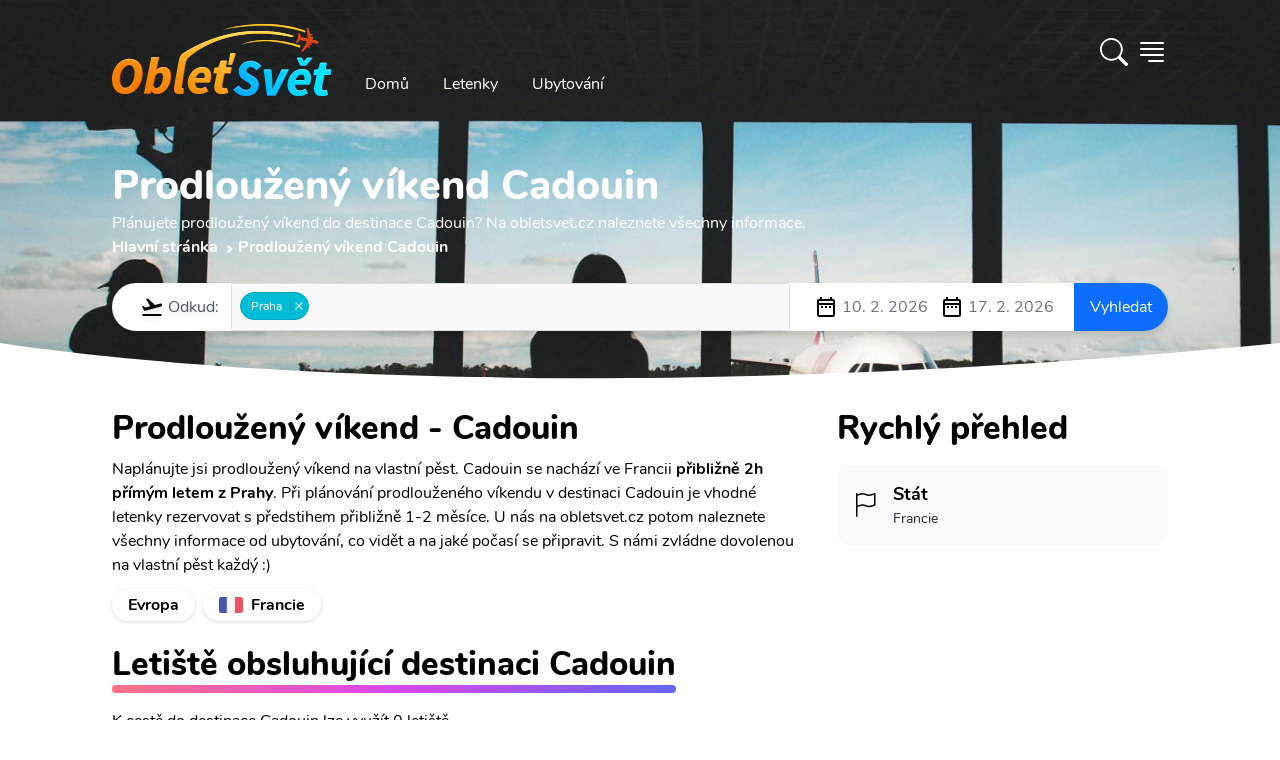

--- FILE ---
content_type: text/html; charset=utf-8
request_url: https://www.obletsvet.cz/prodlouzeny-vikend/cadouin
body_size: 28582
content:
<!DOCTYPE html>
<html lang="cs" class="scroll-smooth"><head><meta charset="utf-8">
	<meta http-equiv="X-UA-Compatible" content="IE=edge">
	<meta name="viewport" content="width=device-width, initial-scale=1">
	<meta http-equiv="x-dns-prefetch-control" content="true">

	<link rel="preload" as="font" type="font/woff2" href="/fonts/nunito-v14-latin-ext_latin-regular.woff2" crossorigin>
	<link rel="preload" as="font" type="font/woff2" href="/fonts/nunito-v14-latin-ext_latin-700.woff2" crossorigin>
	<link rel="preload" as="font" type="font/woff2" href="/fonts/nunito-v14-latin-ext_latin-800.woff2" crossorigin>
	<link rel="preload" as="font" type="font/woff2" href="/fonts/nunito-v14-latin-ext_latin-900.woff2" crossorigin><link rel="preconnect" href="https://cdn.obletsvet.cz/" crossorigin><link rel="preconnect" href="https://cdnjs.cloudflare.com/" crossorigin>
	<link rel="preconnect" href="https://www.googletagmanager.com/" crossorigin>
	<link rel="preconnect" href="https://www.clarity.ms/" crossorigin>
	<link rel="preconnect" href="https://widget.getyourguide.com/" crossorigin>

	<link rel="stylesheet" href="/dist/style.33be9eb8256d27206b6d.css" />
	
	

	<link rel="preload" href="https://cdnjs.cloudflare.com/ajax/libs/tiny-slider/2.9.3/tiny-slider.css" as="style" onload="this.onload=null;this.rel='stylesheet';">

	<link rel="apple-touch-icon" sizes="48x48" href="https://cdn.obletsvet.cz/images/f9c43865-8183-45b4-8295-ee4b7cdfd263/obletsvet_logo_v1_512--48x48.png" />
	<link rel="apple-touch-icon" sizes="144x144" href="https://cdn.obletsvet.cz/images/f9c43865-8183-45b4-8295-ee4b7cdfd263/obletsvet_logo_v1_512--144x144.png" />
	<link rel="apple-touch-icon" sizes="256x256" href="https://cdn.obletsvet.cz/images/f9c43865-8183-45b4-8295-ee4b7cdfd263/obletsvet_logo_v1_512--256x256.png" /><link rel="icon" sizes="192x192" href="https://cdn.obletsvet.cz/images/f9c43865-8183-45b4-8295-ee4b7cdfd263/obletsvet_logo_v1_512--192x192.png" />
	<link rel="icon" sizes="256x256" href="https://cdn.obletsvet.cz/images/f9c43865-8183-45b4-8295-ee4b7cdfd263/obletsvet_logo_v1_512--256x256.png" /><link rel="icon" sizes="16x16" href="https://cdn.obletsvet.cz/images/f9c43865-8183-45b4-8295-ee4b7cdfd263/obletsvet_logo_v1_512--16x16.png" />
	<link rel="icon" sizes="32x32" href="https://cdn.obletsvet.cz/images/f9c43865-8183-45b4-8295-ee4b7cdfd263/obletsvet_logo_v1_512--32x32.png" />
	<link rel="icon" sizes="96x96" href="https://cdn.obletsvet.cz/images/f9c43865-8183-45b4-8295-ee4b7cdfd263/obletsvet_logo_v1_512--96x96.png" /><link rel="icon" sizes="144x144" href="https://cdn.obletsvet.cz/images/f9c43865-8183-45b4-8295-ee4b7cdfd263/obletsvet_logo_v1_512--144x144.png" />
	<meta name="msapplication-TileColor" content="#ffffff"><meta name="theme-color" content="#ffffff">
	<title>Prodloužený víkend - Cadouin</title><meta name="description" content="Cadouin? Na prodloužený víkend? Jasně! Rezervujte levné letenky ihned a naplánujte si výlet za akční ceny se všemi informacemi na jednom místě." /><link rel="canonical" href="https://www.obletsvet.cz/prodlouzeny-vikend/cadouin" /><meta property="og:title" content="Prodloužený víkend - Cadouin" /><meta property="og:description" content="Cadouin? Na prodloužený víkend? Jasně! Rezervujte levné letenky ihned a naplánujte si výlet za akční ceny se všemi informacemi na jednom místě." /><meta property="og:url" content="https://www.obletsvet.cz/prodlouzeny-vikend/cadouin" /><meta property="og:type" content="website" /><meta property="og:image" content="https://www.obletsvet.cz/images/372579e0-f113-494b-a332-aa4e208c8048/traveling.jpg.jpg" /><meta property="fb:app_id" content="792252437523001"><script type="application/ld+json">{"@context":"https://schema.org","@type":"Organization","@id":"https://www.obletsvet.cz/#organization","name":"Obletsvet","sameAs":["https://www.facebook.com/ObletSvet","https://www.instagram.com/obletsvet.cz","https://twitter.com/obletsvet","https://pinterest.com/obletsvet","https://www.linkedin.com/company/obletsvet","https://play.google.com/store/apps/dev?id=4901320622671787896"],"url":"https://www.obletsvet.cz","email":"admin@obletsvet.cz","logo":"https://www.obletsvet.cz/images/38b2da7d-c0d6-4f08-8c30-bba5ad5558a1/logo_full.png.png"}</script><script type="application/ld+json">{"@context":"https://schema.org","@type":"Place","name":"Cadouin","description":"Cadouin je okouzluj\u00EDc\u00ED m\u011Bste\u010Dko v jihoz\u00E1padn\u00ED Francii, zn\u00E1m\u00E9 sv\u00FDm kl\u00E1\u0161terem a impozantn\u00EDm kostelem. Prozkoumejte \u00FAzk\u00E9 uli\u010Dky, kde naraz\u00EDte na historick\u00E9 domy s tradi\u010Dn\u00ED architekturou. N\u00E1v\u0161t\u011Bvn\u00EDci si mohou vychutnat proch\u00E1zku po malebn\u00E9m n\u00E1m\u011Bst\u00ED a obdivovat kr\u00E1su okoln\u00ED krajiny. Nedaleko se nach\u00E1z\u00ED Bordeaux, kter\u00E9 l\u00E1k\u00E1 sv\u011Btozn\u00E1m\u00FDmi vinicemi a v\u00EDnem. Pono\u0159te se do atmosf\u00E9ry tohoto p\u016Fvabn\u00E9ho m\u00EDsta a nechte se un\u00E1\u0161et histori\u00ED a kulturou.","latitude":44.8531262,"longitude":-0.449298}</script><script type="application/ld+json">{"@context":"https://schema.org","@type":"Article","description":"Cadouin? Na prodlou\u017Een\u00FD v\u00EDkend? Jasn\u011B! Rezervujte levn\u00E9 letenky ihned a napl\u00E1nujte si v\u00FDlet za ak\u010Dn\u00ED ceny se v\u0161emi informacemi na jednom m\u00EDst\u011B.","image":"https://www.obletsvet.cz/images/372579e0-f113-494b-a332-aa4e208c8048/traveling.jpg.jpg","mainEntityOfPage":"https://www.obletsvet.cz/prodlouzeny-vikend/cadouin","author":{"@type":"Person","name":"Mark\u00E9ta Hor\u00E1kov\u00E1"},"datePublished":"2023-09-19T09:24:15+00:00","headline":"Prodlou\u017Een\u00FD v\u00EDkend - Cadouin","publisher":{"@type":"Organization","@id":"https://www.obletsvet.cz/#organization","name":"Obletsvet","sameAs":["https://www.facebook.com/ObletSvet","https://www.instagram.com/obletsvet.cz","https://twitter.com/obletsvet","https://pinterest.com/obletsvet","https://www.linkedin.com/company/obletsvet","https://play.google.com/store/apps/dev?id=4901320622671787896"],"url":"https://www.obletsvet.cz","email":"admin@obletsvet.cz","logo":"https://www.obletsvet.cz/images/38b2da7d-c0d6-4f08-8c30-bba5ad5558a1/logo_full.png.png"}}</script>
	<link rel="preload" href="/dist/flightSearchForm.8d3e0f748ae96eaac657.css" as="style" onload="this.onload = null;this.rel = &#x27;stylesheet&#x27;;" /></head>
<body x-data="{ showSideMenu: false }"><div class="min-h-[calc(100vh-32rem)]">






<div class="flex justify-between relative flex-col text-white bg-cover bg-center min-h-[200px] md:min-h-[300px] xl:min-h-[400px]"><div class="absolute inset-0 bg-gradient-to-b to-black/60 via-black/25 from-black/60 z-[-1]"></div>
	<div class="img0 flex overflow-hidden absolute inset-0 w-full h-full z-[-2]"><picture class=""><source type="image/webp" srcset="https://cdn.obletsvet.cz/images/055b8f15-b531-4e4b-8265-07065cf3396a/levne&#x2B;letenky&#x2B;leti%c5%a1t%c4%9b--w180_jpg.webp 180w ,https://cdn.obletsvet.cz/images/055b8f15-b531-4e4b-8265-07065cf3396a/levne&#x2B;letenky&#x2B;leti%c5%a1t%c4%9b--w420_jpg.webp 420w ,https://cdn.obletsvet.cz/images/055b8f15-b531-4e4b-8265-07065cf3396a/levne&#x2B;letenky&#x2B;leti%c5%a1t%c4%9b--w640_jpg.webp 640w ,https://cdn.obletsvet.cz/images/055b8f15-b531-4e4b-8265-07065cf3396a/levne&#x2B;letenky&#x2B;leti%c5%a1t%c4%9b--w768_jpg.webp 768w ,https://cdn.obletsvet.cz/images/055b8f15-b531-4e4b-8265-07065cf3396a/levne&#x2B;letenky&#x2B;leti%c5%a1t%c4%9b--w1024_jpg.webp 1024w ,https://cdn.obletsvet.cz/images/055b8f15-b531-4e4b-8265-07065cf3396a/levne&#x2B;letenky&#x2B;leti%c5%a1t%c4%9b--w1366_jpg.webp 1366w ,https://cdn.obletsvet.cz/images/055b8f15-b531-4e4b-8265-07065cf3396a/levne&#x2B;letenky&#x2B;leti%c5%a1t%c4%9b--w1600_jpg.webp 1600w ,https://cdn.obletsvet.cz/images/055b8f15-b531-4e4b-8265-07065cf3396a/levne&#x2B;letenky&#x2B;leti%c5%a1t%c4%9b--w1920_jpg.webp 1920w" sizes="100vw" /><img src="[data-uri]&#x2B;7b4OO7v8Lo7fDJzdDO0tW/w8bj6OvM0dTn7O&#x2B;9wcS8wMPHy87k6ezg5ejZ3uHP1Nfb3&#x2B;LN0dTKztHLz9Li5&#x2B;rd4uXQ1Nfa3&#x2B;LEyMvk6evl6u3FyczR1tm&#x2B;wsXJztHX3N/AxMfGys3R1djBxcjh5unQ1djO09bM0NPCxsnP09bDx8rIzM/d4eTX297Y3N&#x2B;/xMfe4uXGy87W2t3T2NvV2dzZ3eDU2dzc4eTKz9Lm6u3Axcjh5ejY3eDS1tnS19rHzM/W297L0NPU2Nva3uHe4&#x2B;bf4&#x2B;bV2t3i5unc4OPN0tXBxsnT19rf5OfEyczDyMvY3d/[base64]&#x2B;PscOrVNB6lpkVRTqpKQEChEqsFNURcqLrj/y9EFKrBy6fz/81zEWbw5zebH2fl61GXP0W1f7S/eTduoHTCZPT3NsjA4XH1vo1rA5ONwkEWim2&#x2B;iSsDBWZcF4/hrE7UBpvtZOnYXy6gJMH6RNWB3NYlaAO1qkJVg9DzqANzcZkUY7kX5gPZz1oXXsygdsHyf1WHRRtGA66OsEM&#x2B;aKBhw0WWVOC04vAM7g6wUR&#x2B;MoFLCT9WJU6LoDF4OsGNsiywxw3WXVWE&#x2B;iOMDyMivHMEoDtE9sG1&#x2B;iMMAqITdRFOAmIXPUREGA9jh/gXn8xwBRBmEGGN893GHdRimA/bwDb6MQwDR/g8tJlAF4k3/AhygCcJB/wbaNEgAneQ/MogDApMt74DwKAHzKB2Av&#x2B;g84zwfgKnoPaAb5ABxG7wEv8xFoou&#x2B;AeT4C36LvgNt8BE6i54Bl/rOf7MAxEQAACALAw80Ujmx0oX8ZK7h6x3PqsXDjSsve3e00EQYBGJ4Bdm2BYpcSSiLFkGKB6IEn9S8hMfHn/i9JjzVmv1IP9ts8zz3Mm8ycTFQOeF9a9g/zqBwPj7Ms0rRRN&#x2B;BTFnlsYwSYv8wiD1E3YJIlvsc40C6zxKuoG/AtC2xiLGhfZ4EvUTfgXfa7b2M0uGqy3yLqBkwdZf7m79bbqBvQZL&#x2B;bGBHOs9&#x2B;LqBuQ/e5jTJhnv4OoGtBmvzcxJrTjjztwaNBta&#x2B;IO4o64A&#x2B;KOuAPijrgD4o64A&#x2B;KOuPcAcUfcAXFH3AFxR9wBcUfcAXEvIe6AuCPugLgj7oC4I&#x2B;6AuCPugLj3E3dA3BF3QNwRd0DcEXdA3BH3ciDuiDsg7og7IO6IOyDuiDsg7uXEHRB3xB0Q98PuaP1zs/ht83F91B1G1cQdEPf5&#x2B;WJ7m3&#x2B;43S7OV1EjcQfE/fRocpf/dDe5OI2qiDsg7u3F8ix7nC0v2qiFuAPivtpMs8j0cRU1EHdA3LsfTRZrll0MnbgD4n51mTu6vIohE3dA3J8mTe5uchODJe6AuK9n&#x2B;SyzdQyTuAPifrzNZzs4jgESd0DcP89yD7OvMTTiDoh7e5J7OjmNQRF3QNzn17m361UMiLgD4t5N8z&#x2B;YdrErxB34xd697LZ1JAEY7rJIhuSQFClLlmTLRuxcRolhzNheGL4MckMwi8Fskvd/l2RXQAAjicXT7NP8vof4F3X6VA0W9&#x2B;tN7MXm36UR4g6I&#x2B;2QaezKdFMS9AhD3Km1PTdRd3AFxv57GHk0bmMyIOyDuu03s1WZXDkzcAXHfLmLPFo/LQYk7IO6zm9i7X1blkMQdEPd/xACelwMSd0Dcv49BfF8ORtwBcV&#x2B;uYxCbZTkUcQfE/V4M5KtyIOIOiPsXMZiX5SDEHRD3J&#x2B;sYzPpJOQRxB8R9HgOalwMQd0Dcr2JQt6U&#x2B;cQfE/VkM6lmpTtwBcd/FwHalNnEHxP0yBvahVCbugLgvpzGw6bLUJe6AuH8Tg3tYqhJ3QNxnT2NwT2elJnEHxP08KnhUahJ3QNwfRAUPSkXiDoj7ahMVbFalHnEHxP08ore5jLgD4n4RVVyUesQdEPfXUcWiVCPugLgvo5JlqUXcAXE/i0rellrEHRD3F1HJi1KLuAPifi8q&#x2B;arUIu6AuK&#x2B;jknUZi8mH2bjjDoj7SVTzn7G0fRqfzUYdd0Dcd1HNbjRtj6z7KOMOiPt5VPNoNG3Puo8z7oC4v4xqXo6l7Vn3kcYdEPc3Uc2bkbQ96z7WuAPi/jCSa0zZ9qz7COMOiPv9qOb&#x2B;WNqedR9p3AFx/zaqmY&#x2B;h7RXqLu6AuFdue4W6iztgLFO57RXqLu6AD6qV216h7uIOeApZue0V6i7ugJ&#x2B;YKre9Qt3FHbB&#x2B;oHLb69Rd3AGLw&#x2B;q3vX7dxR2w8rd&#x2B;27Pu4t4&#x2B;EPf0NCpZt9z2CnUXd8CZvVbannUfVdwBcb8flbwYZduz7mOKOyDuZ1HJ2TjbnnUfUdwBcX8clSxH2vasu7g3D8Q9fRlVvB5t27Pu44k7IO7/jyouxtv2rPto4g6I&#x2B;3lUcT76tmfd2487IO6rTVSwWY2&#x2B;7Vn39uMOiHv5EBU86KDtWff24w6I&#x2B;3lU8KiDtmfd2487IO6zRQzu6ayDtmfd2487IO7l6xjcN120PeveftwBcX88jYFNl120PeveftwBcS8/x8AuO2l71r39uAPivouB7fpoe9Zd3JsD4l7/NeSzbtqedW8/7oC4X01jSFfdtD3r3n7cAXEv8xjQvKO2Z93bjzsg7ifrGMz6SU9tz7o3H3dA3MurGMwXfbU969583AFxL6cxkHu9tT3r3nzcAXFfrmMQ62V3bc&#x2B;6i3sbQNzrH1N922Hbs&#x2B;6txx0Q93IRA7josu1Z99bjDoj77Cb27mbWZ9uz7o3HHRD3sl3Eni22vbY969543AFxL7tN7NVm12/bs&#x2B;6Nxx0Q93K91wROr3tue9Zd3BsA4l4tgtNJ323Puot7VSDuFTKo7Vn3ZuMOiHu53sRebI5gJpN1bzzugLiX7xaxB4vdMbQ969543AFxL9ubuLOb7XG0PeveeNwBcS&#x2B;zi7iji9mxtD3r3mjcAXFPZ&#x2B;u4g/VZOZ62Z91bjzsg7uXxaXyy0&#x2B;VRtT3r3mrcAXFPv67jk6xflSNre9a9&#x2B;bgD4l5OXnxCGaffnhxf27PuzcYdEPd0dRl/0&#x2B;VVOca2Z93bjTsg7ul/z/9GH6fPb8uRtj3r3nDcAXFP288X8ZcsPt&#x2B;W42171r3luAPinmaTy038ic3lZFa0PevebNwBcU&#x2B;ryfyf8VFfzierUrQ969543AFxT9tHD39axB8sTh/&#x2B;d1uStmfdG487IO5pdfv&#x2B;1bsf7//ux3ev3t&#x2B;uStL2rLu4VwDiXom2Z937iTsg7tqede8n7oC4a3vWvZ&#x2B;4A&#x2B;Ku7Vn3fuIOiLu2Z937iTsg7tqede8n7oC4a3vWvZ&#x2B;4A&#x2B;Ku7Vn3fuIOiLu2Z937iTsg7tqede8n7oC4a3vWvZ&#x2B;4A&#x2B;Ku7Vn3fuIOiLu2Z937iTsg7tqede8n7oC4a3vWvZ&#x2B;4A&#x2B;Ku7Vn3fuIOiLu2Z937iTsg7tqede8n7oC4a3vWvZ&#x2B;4A&#x2B;Ku7Vn3fuIOiLu2Z937iTsg7tqede8n7oC4a3vWvZ&#x2B;4A&#x2B;Ku7Vn3fuIOiLu2Z937iTsg7tqede8n7oC4a3vWvZ&#x2B;4A&#x2B;Ku7Vn3fuIOiLu2Z937iTsg7tqede8n7oC4a3vWvZ&#x2B;4A&#x2B;Ku7Vn3fuIOiLu2Z937iTsg7tqede8n7oC4a3vWfZxxB8T9h6W2f9y/VmOMOyDu81gstf3jTlfjizsg7vOIrLu236Hu7cQdEPd5RNZd2&#x2B;9Q93biDoj7PCLrru13qHs7cQfEfR6Rddf2O9S9nbgD4j6PlHVP2p51H0PcAXHPtmfdtf0v113cgZPf2Kmjk7ACIAiAeZqAmkAgWI1N2H83&#x2B;dwC9uOOY6aIWZp7bs/ubu93l3uA3Edvz&#x2B;5u73eXe4DcZ2/P7m6vd5d7gNyHb8/ubm93l3uA3Kdvz&#x2B;5uL3eXe4Dcx2/P7m7vdpd7gNznb8/ubu92l3uA3Odvz&#x2B;7d7XaXe4Dc52/P7sXtdpd7gNxHb&#x2B;93z&#x2B;12l3uA3Dfdnt3D7fFT7gWQ&#x2B;9zt2d3tcu&#x2B;B3Odvz&#x2B;7rb5c7IPfcXuzudrk3QO7zt2d3t8u9B3Kfvz27L79d7oDcc3u/&#x2B;/ztcgfkntur3d0u9x7Iff727O52ufdA7vO3Z/e9t8sdkHtu73efv13ugNxze7&#x2B;72&#x2B;XeA7nP357d3S73Hsh9/vbsvux2uQNyz&#x2B;397vO3yx2Qe26vd991u9wBuef2fvf52&#x2B;UOyD2397tvuV3ugNxze7&#x2B;72&#x2B;VeALnvuz27x2d/u9wBuQ/ent3j39OTOyD3wduzu9vlXgC5L7s9u7td7gWQ&#x2B;7Lbs7vb5V4AuS&#x2B;7Pbu7Xe4FkPuy27O72&#x2B;VeALmvuj3ev54BcgfkntuR&#x2B;2Ygd7fLHZC72&#x2B;W&#x2B;H8jd7XIH5O52ue8Hcne73AG5u13u&#x2B;4Hc3S53QO5ul/t&#x2B;IHe3yx2Qu9vlvh/I3e1yB&#x2B;TudrnvB3J3u9wBubtd7vuB3N0ud0Dubpf7fiB3t8sdkLvb5b4fyN3tcgfk7na57wdyd7vcAbm7Xe77gdzdLndA7m6X&#x2B;34gd7fLHZC72&#x2B;W&#x2B;H8jd7XIH5O52ue8Hcne73AG5u13u&#x2B;4Hc3S53QO5ul/sBIHe3y/0AkLvb5X4ByN3tcj8I5O52uR8Ecne73A8Cubtd7geB3N0u94NA7m6X&#x2B;0Egd7fL/SqQu9vlfh/I/f7tcgfk/v2cI3dA7r8f5A7I/Qq5A3JH7oDckTsgd&#x2B;QOyL0nd0DuyB2QO3IH5I7cAbn35A7IHbkDckfugNyROyD3ntwBuSN3QO7IHZA7cgfk3pM7IHfkDsgduQNyR&#x2B;6A3HtyB&#x2B;SO3AG5I3dA7sgdkHtP7oDckTsgd&#x2B;QOyB25A3LvyR2QO3IH5I7cAbkjd0DuPbkDckfugNyROyB35A7IvSd3QO7IHZA7cgfkPkrugNyROyB35A7IHbkDcu/JHZA7cgfkjtwBuSN3QO49uQNyR&#x2B;6A3JE7IHfkDsi9Jff/7NRBSkNBEEXRKsWAkvx8JGrQQEgEUchMCEKmzpy4/9WIK&#x2B;iadnPOFh7vBiDufaG0OSDuiDsg7og7IO6IOyDuiDsg7uJucxB3xB0Qd8QdEHfEHRB3xB0Qd8QdxN3RxR0Qd8QdEHfEHRB3xB0Qd8QdEHdxtzmIO&#x2B;IOiDviDog74g6IO&#x2B;IOiDviDuLu6OIOiDviDog74g6IO&#x2B;IOiDviDmTbPkbCUtz/gbjfxkj4ybZ19A2Ysu09BsJXth2jb8Bntn3EQNhl20OMDzx9mmMYvGTBW/QNOGbBehGDYD5kwXf0DXjOiqdB6s58yopL9A14zZL9NgbA5pAld9E34Ddrbh7v50V0jOX2vMuaVXQO&#x2B;GPv7lKbCKMwAJ9j2ikTJ2OMVhikpkjjhS2tgkpFFKogIope6P63ooIXSXeQ8z3POt6f4TChXMwdWOctcBP7DniWt8AU&#x2B;w74krtg7GLfAd0id8Cj2H/Ace6AVew/YMptMA5RAPAht8D3qAD4nFvgflQAzMaEci9MwIOEcqNhwJMxodxlLnCa/8GrqAIY&#x2B;iwHBSZglf/AOI9CgKv8C75GJcBykZCbLkoBHicsTgIQdq&#x2B;Gb1EN0L3OxvEj6gFmF9k0zqMiYNlnwzjqoiRg3mezuDdEUcD8LBvFryHKApaX2STOuygMGK6yQXyM4oCbbA2LgygPmPpsCpuTaAAwu5vtYLzuog3AdJGN4Ok8mgF0L/tsAOspmgIMb86yOH4fRHOA7uGnrIvx&#x2B;Ge0CVher7MixqO3QzQMeL96fnmYhTBuTl90AfCHHThEAQAGAQAICw40LBhta37AYDHZ/P97fIfgQYhz3jPbep/UCrs9OiQAAICBILT&#x2B;[base64]" srcset="https://cdn.obletsvet.cz/images/055b8f15-b531-4e4b-8265-07065cf3396a/levne&#x2B;letenky&#x2B;leti%c5%a1t%c4%9b--w180.jpg 180w ,https://cdn.obletsvet.cz/images/055b8f15-b531-4e4b-8265-07065cf3396a/levne&#x2B;letenky&#x2B;leti%c5%a1t%c4%9b--w420.jpg 420w ,https://cdn.obletsvet.cz/images/055b8f15-b531-4e4b-8265-07065cf3396a/levne&#x2B;letenky&#x2B;leti%c5%a1t%c4%9b--w640.jpg 640w ,https://cdn.obletsvet.cz/images/055b8f15-b531-4e4b-8265-07065cf3396a/levne&#x2B;letenky&#x2B;leti%c5%a1t%c4%9b--w768.jpg 768w ,https://cdn.obletsvet.cz/images/055b8f15-b531-4e4b-8265-07065cf3396a/levne&#x2B;letenky&#x2B;leti%c5%a1t%c4%9b--w1024.jpg 1024w ,https://cdn.obletsvet.cz/images/055b8f15-b531-4e4b-8265-07065cf3396a/levne&#x2B;letenky&#x2B;leti%c5%a1t%c4%9b--w1366.jpg 1366w ,https://cdn.obletsvet.cz/images/055b8f15-b531-4e4b-8265-07065cf3396a/levne&#x2B;letenky&#x2B;leti%c5%a1t%c4%9b--w1600.jpg 1600w ,https://cdn.obletsvet.cz/images/055b8f15-b531-4e4b-8265-07065cf3396a/levne&#x2B;letenky&#x2B;leti%c5%a1t%c4%9b--w1920.jpg 1920w" sizes="100vw" decode="async" alt="levne letenky letiště" title="levne letenky letiště" class="w-full h-full object-cover" aria-label="levne letenky letiště" style="" /></picture></div><div class="max-w-full lg:max-w-screen-lg xl:max-w-screen-xl 2xl:max-w-screen-2xl mx-auto px-4 xs:px-4 sm:px-6 md:px-10 lg:px-12 py-2 w-full"><div class="mb-12 flex w-full justify-between"><div class="flex"><a class="hdr-brand pt-2" href="/" title="Obletsvet.cz - Hlavní stránka"><img class="h-[32px] w-auto pt-2 xs:h-[42px] md:h-[60px] lg:h-[80px]" src="/img/static/logo-v3.svg" alt="Obletsvet.cz - logo" title="Obletsvet.cz - logo" height="80" width="200"></a>
			<div class="hdr-menu hidden items-end md:flex"><ul class="mb-0 ml-4 flex list-none list-none flex-wrap pl-0"><li><a class="rounded-3xl border border-transparent px-4 py-2 text-white transition-all duration-300 ease-in-out hover:border-white" aria-current="page" href="/" title="Obletsvet.cz - hlavní stránka">
							Domů
						</a></li>
					<li><a class="rounded-3xl border border-transparent px-4 py-2 text-white transition-all duration-300 ease-in-out hover:border-white" href="https://www.flightics.com" target="_blank" rel="noopener" title="Vyhledávač letenek">
							Letenky
						</a></li>
					<li><a class="rounded-3xl border border-transparent px-4 py-2 text-white transition-all duration-300 ease-in-out hover:border-white" href="https://www.booking.com/index.html?aid=812087" target="_blank" rel="noopener" title="Ubytování">
							Ubytování
						</a></li></ul></div></div>

		<div class="flex items-center"><div x-data="{ showSearchBox: false }"><div class="text-white font-bold pr-2 cursor-pointer" x-on:click.prevent="showSearchBox = !showSearchBox"><svg xmlns="http://www.w3.org/2000/svg" width="1.75em" height="1.75em" fill="currentColor" viewBox="0 0 16 16"><path d="M11.742 10.344a6.5 6.5 0 1 0-1.397 1.398h-.001c.03.04.062.078.098.115l3.85 3.85a1 1 0 0 0 1.415-1.414l-3.85-3.85a1.007 1.007 0 0 0-.115-.1zM12 6.5a5.5 5.5 0 1 1-11 0 5.5 5.5 0 0 1 11 0z"></path></svg></div>

	<div class="fixed w-full h-full top-0 left-0 bg-black/50 z-40 text-gray-800" x-cloak x-transition:enter="transition ease-out duration-300" x-transition:enter-start="opacity-0" x-transition:enter-end="opacity-100" x-transition:leave="transition ease-in duration-300" x-transition:leave-start="opacity-100" x-transition:leave-end="opacity-0" x-show="showSearchBox"></div>
	<div class="absolute w-screen flex top-0 left-0 justify-center z-50" x-cloak x-data="app" x-show="showSearchBox"><div class="relative bg-white pt-10 pb-8 sm:mt-8 shadow-xl ring-1 ring-gray-900/5 w-full sm:w-auto max-w-full sm:mx-auto sm:max-w-lg rounded-b-lg sm:rounded-lg" x-on:click.outside="if(showSearchBox){ showSearchBox = false; }" x-on:click.stop x-transition:enter="transition ease-out duration-300" x-transition:enter-start="opacity-0 scale-90" x-transition:enter-end="opacity-100 scale-100" x-transition:leave="transition ease-in duration-300" x-transition:leave-start="opacity-100 scale-100" x-transition:leave-end="opacity-0 scale-90"><div class="px-4"><input type="search" class="bg-white text-gray-800 ring-1 ring-slate-500/10 hover:ring-slate-300 focus:outline-none focus:ring-2 focus:ring-sky-600 shadow-sm rounded-lg px-4 py-2 w-full w-full sm:min-w-[30rem]" x-model="term" placeholder="Začněte psát alespoň 3 znaky" x-on:input.change.debounce="search"></div>
			<div class="my-4 max-h-[64vh] overflow-y-auto px-4"><template x-if="loading"><div class="w-full flex justify-center items-center"><div><div class="inline-block rounded-full animate-pulse animate-ping  bg-gray-600 w-3 h-3"></div>
		<div class="anime-dealy-250 inline-block rounded-full animate-pulse animate-ping  bg-gray-600 w-3 h-3"></div>
		<div class="anime-dealy-500 inline-block rounded-full animate-pulse animate-ping  bg-gray-600 w-3 h-3"></div></div></div></template>
				<div x-cloak x-show="searchResult?.items ?? false"><template x-for="result in searchResult?.items ?? []"><div><template x-if="result.itemType=='1'"><div class="mt-4"><a x-bind:href="result.country.guideUrl" class="flex bg-slate-100 hover:bg-slate-200 px-2 py-2 rounded-xl cursor-pointer"><div><img :src="`${result.country?.image?.url ?? '/img/static/placeholder-1024x1024.png'}`" class="w-12 h-12 object-cover rounded-lg"></div>
										<div class="ml-4"><b class="text-black" x-text="result.country.name"></b>
											<div class="text-gray-800">Stát</div></div></a>
									<div class="mt-4 space-y-2"><a x-bind:href="result.country.guideUrl" class="block flex ml-2 py-2 bg-slate-50 hover:bg-slate-200 px-4 items-center cursor-pointer"><img :src="`${result.country?.image?.url ?? '/img/static/placeholder-1024x1024.png'}`" class="w-8 h-8 object-cover rounded-lg">
											<b class="ml-4 text-gray-800">Průvodce</b></a>
										<a x-bind:href="result.country.whatToVisitUrl" class="block flex ml-2 py-2 bg-slate-50 hover:bg-slate-200 px-4 items-center cursor-pointer"><img :src="`${result.country?.image?.url ?? '/img/static/placeholder-1024x1024.png'}`" class="w-8 h-8 object-cover rounded-lg">
											<b class="ml-4 text-gray-800">Co vidět</b></a></div></div></template>

							<template x-if="result.itemType=='2'"></template>

							<template x-if="result.itemType=='3'"><div class="mt-4"><a x-bind:href="result.city.guideUrl" class="flex bg-slate-100 hover:bg-slate-200 px-2 py-2 rounded-xl cursor-pointer"><div><img :src="`${result.city?.image?.url ?? '/img/static/placeholder-1024x1024.png'}`" class="w-12 h-12 object-cover rounded-lg"></div>
										<div class="ml-4"><b class="text-black" x-text="result.city?.name"></b>
											<div class="text-gray-800" x-text="result.city?.country?.name"></div></div></a>
									<div class="mt-4 space-y-2"><a x-bind:href="result.city.guideUrl" class="flex ml-2 py-2 bg-slate-50 hover:bg-slate-200 px-4 items-center cursor-pointer"><img :src="`${result.city?.image?.url ?? '/img/static/placeholder-1024x1024.png'}`" class="w-8 h-8 object-cover rounded-lg">
											<b class="ml-4 text-gray-800">
												Průvodce
											</b></a>
										<template x-if="result.city.whatToVisitUrl"><a x-bind:href="result.city.whatToVisitUrl" class="flex ml-2 py-2 bg-slate-50 hover:bg-slate-200 px-4 items-center cursor-pointer"><img :src="`${result.city?.image?.url ?? '/img/static/placeholder-1024x1024.png'}`" class="w-8 h-8 object-cover rounded-lg">
												<b class="ml-4 text-gray-800">
													Co vidět
												</b></a></template>
										<template x-if="result.city.weatherUrl"><a x-bind:href="result.city.weatherUrl" class="flex ml-2 py-2 bg-slate-50 px-4 items-center"><img :src="`${result.city?.image?.url ?? '/img/static/placeholder-1024x1024.png'}`" class="w-8 h-8 object-cover rounded-lg">
												<b class="ml-4 text-gray-800">
													Počasí
												</b></a></template></div></div></template>

							<template x-if="result.itemType=='4'"></template>

							<template x-if="result.itemType=='5'"></template>

							<template x-if="result.itemType=='6'"></template>

							<template x-if="result.itemType=='7'"><div class><div class="flex bg-slate-100 px-2 py-2 rounded-xl"><div><img src="https://cdn.obletsvet.cz/images/94ebc774-c406-4129-8e10-c8370a6cd919/palma-de-mallorca--w1920.jpg" class="w-12 h-12 object-cover rounded-lg"></div>
										<div class="ml-4"><b>Levné letenky - často kladené otázky</b>
											<div>Travel hack</div></div></div></div></template>

							<template x-if="result.itemType=='8'"><div class><div class="flex bg-slate-100 px-2 py-2 rounded-xl"><div><img src="https://cdn.obletsvet.cz/images/94ebc774-c406-4129-8e10-c8370a6cd919/palma-de-mallorca--w1920.jpg" class="w-12 h-12 object-cover rounded-lg"></div>
										<div class="ml-4"><b>
												Nová linka na Azory
											</b>
											<div>Blog</div></div></div></div></template>

							<template x-if="result.itemType=='9'"></template>

							<template x-if="result.itemType=='10'"><div class="mt-4"><a x-bind:href="result.island.guideUrl" class="flex bg-slate-100 hober:bg-late-200 px-2 py-2 rounded-xl  cursor-pointer"><div><img :src="`${result.island?.image?.url ?? '/img/static/placeholder-1024x1024.png'}`" class="w-12 h-12 object-cover rounded-lg"></div>
										<div class="ml-4"><b class="text-black" x-text="result.island?.name"></b>
											<div class="text-gray-800" x-text="result.island?.country?.name"></div></div></a>
									<div class="mt-4 space-y-2"><a x-bind:href="result.island.guideUrl" class="flex ml-2 py-2 bg-slate-50 hober:bg-late-200 px-4 items-center"><img :src="`${result.island?.image?.url ?? '/img/static/placeholder-1024x1024.png'}`" class="w-8 h-8 object-cover rounded-lg">
											<b class="ml-4 text-gray-800">
												Průvodce
											</b></a>
										<a x-bind:href="result.island.whatToVisitUrl" class="flex ml-2 py-2 bg-slate-50 hober:bg-late-200 px-4 items-center"><img :src="`${result.island?.image?.url ?? '/img/static/placeholder-1024x1024.png'}`" class="w-8 h-8 object-cover rounded-lg">
											<b class="ml-4 text-gray-800">
												Co vidět
											</b></a></div></div></template>

							<template x-if="result.itemType=='11'"><div class="my-4"><a class="block cursor-pointer" href="#"><div class="flex bg-slate-100 px-2 py-2 rounded-xl"><div><img src="https://cdn.obletsvet.cz/images/94ebc774-c406-4129-8e10-c8370a6cd919/palma-de-mallorca--w1920.jpg" class="w-12 h-12 object-cover rounded-lg"></div>
											<div class="ml-4"><b>Ryanair (FR)</b>
												<div>Letecká společnost</div></div></div></a></div></template></div></template></div></div></div></div></div>

			<a href="#" class="ob-side-nav-open text-white" title="Menu" aria-label="Zobrazit menu" x-on:click.prevent="showSideMenu = !showSideMenu"><svg width="2em" height="2em" viewBox="0 0 16 16" fill="currentColor" xmlns="http://www.w3.org/2000/svg"><path fill-rule="evenodd" d="M6 12.5a.5.5 0 0 1 .5-.5h7a.5.5 0 0 1 0 1h-7a.5.5 0 0 1-.5-.5zm-4-3a.5.5 0 0 1 .5-.5h11a.5.5 0 0 1 0 1h-11a.5.5 0 0 1-.5-.5zm0-3a.5.5 0 0 1 .5-.5h11a.5.5 0 0 1 0 1h-11a.5.5 0 0 1-.5-.5zm0-3a.5.5 0 0 1 .5-.5h11a.5.5 0 0 1 0 1h-11a.5.5 0 0 1-.5-.5z"></path></svg></a></div></div></div><div class="w-full"><div class="max-w-full lg:max-w-screen-lg xl:max-w-screen-xl 2xl:max-w-screen-2xl mx-auto px-4 xs:px-4 sm:px-6 md:px-10 lg:px-12 py-2 relative xxl:-bottom-4"><h1 class="mb-0 pb-0" id="title"><span>Prodloužený víkend Cadouin</span></h1><span>Plánujete prodloužený víkend do destinace Cadouin? Na obletsvet.cz naleznete všechny informace.</span><div><nav aria-label="breadcrumb"><ul class="flex flex-wrap p-0 list-none&#x9;z-[2]" itemscope itemtype="http://schema.org/BreadcrumbList"><li class="pr-1 font-bold flex items-center" itemprop="itemListElement" itemscope itemtype="https://schema.org/ListItem"><a class="text-white" itemprop="item" href="/"><span itemprop="name">Hlavní stránka</span></a>
										<meta itemprop="position" content="1" /></li><li class="pr-1 font-bold flex items-center" itemprop="itemListElement" itemscope itemtype="https://schema.org/ListItem"><svg class="mx-1 mt-1 fill-white w-2 h-2" xmlns="http://www.w3.org/2000/svg" fill="currentColor" viewBox="0 0 8 8"><path d="M2.5 0L1 1.5 3.5 4 1 6.5 2.5 8l4-4-4-4z"></path></svg><a class="text-white" itemprop="item" href="#title"><span itemprop="name">Prodloužený víkend Cadouin</span></a>
										<meta itemprop="position" content="2" /></li></ul></nav></div></div><div class="max-w-full lg:max-w-screen-lg xl:max-w-screen-xl 2xl:max-w-screen-2xl mx-auto px-4 xs:px-4 sm:px-6 md:px-10 lg:px-12 py-2 "><div class="fsb mt-2" data-loc-target=""><div class="flex hidden"><div>Zpáteční</div>
			<div>Jednosměrná</div></div>

		<div class="block md:flex w-full text-body justify-between bg-white drop-shadow-lg rounded-3xl"><div class="block md:flex flex-grow pl-2 pt-md-0"><div class="ml-0 md:ml-3 drop-shadow-md pl-2 pt-4 md:pt-0 pb-4 md:pb-0 flex items-center md:justify-center"><div class="flex items-center pr-1"><svg xmlns="http://www.w30rg/2000/svg" height="24" viewBox="0 0 24 24" width="24"><path d="M0 0h24v24H0V0z" fill="none"></path>
							<path d="M2.5 19h19v2h-19v-2zm19.57-9.36c-.21-.8-1.04-1.28-1.84-1.06L14.92 10l-6.9-6.43-1.93.51 4.14 7.17-4.97 1.33-1.97-1.54-1.45.39 2.59 4.49L21 11.49c.81-.23 1.28-1.05 1.07-1.85z"></path></svg></div>
					<div class="hidden md:block text-gray-600">
						Odkud:
					</div>
					<div class="md:hidden text-gray-600 pt-1 pl-1">
						Zvolte odletové destinace
					</div></div>

				<div class="flex flex-grow mx-3 md:mr-0 text-gray-800"><select class="js-choice dep hidden" data-trigger name="choices-multiple-default" id="choices-multiple-default" placeholder="Odkud?" multiple><option value="PRG" selected>Praha</option>
						<option value="VIE">Vídeň</option>
						<option value="PED">Pardubice</option>
						<option value="BRQ">Brno</option>
						<option value="OSR">Ostrava</option>
						<option value="BER">Berlín</option>
						<option value="MUN">Mnichov</option>
						<option value="DRS">Drážďany</option>
						<option value="LEJ">Lipsko</option>
						<option value="NUE">Norimberk</option>
						<option value="BTS">Bratislava</option>
						<option value="WRO">Wroclaw</option>
						<option value="KTW">Katowice</option>
						<option value="CZ">Česká Republika</option></select></div></div>

			<div class="fsb-date flex items-center pl-0 md:pl-3 m-3 justify-center"><div class="js-flatpickr p-2 md:p-0"><input class="hidden" type="text" placeholder="Od kdy?" data-input>
					<div class="flex text-gray-500"><div class="flex items-center pr-1"><svg xmlns="http://www.w3.org/2000/svg" height="24" viewBox="0 0 24 24" width="24"><path d="M0 0h24v24H0V0z" fill="none"></path>
								<path d="M7 11h2v2H7v-2zm14-5v14c0 1.1-.9 2-2 2H5c-1.11 0-2-.9-2-2l.01-14c0-1.1.88-2 1.99-2h1V2h2v2h8V2h2v2h1c1.1 0 2 .9 2 2zM5 8h14V6H5v2zm14 12V10H5v10h14zm-4-7h2v-2h-2v2zm-4 0h2v-2h-2v2z"></path></svg></div>
						<div class="from whitespace-nowrap pr-3">Odlet?</div>
						<div class="flex items-center pr-1"><svg xmlns="http://www.w3.org/2000/svg" height="24" viewBox="0 0 24 24" width="24"><path d="M0 0h24v24H0V0z" fill="none"></path>
								<path d="M7 11h2v2H7v-2zm14-5v14c0 1.1-.9 2-2 2H5c-1.11 0-2-.9-2-2l.01-14c0-1.1.88-2 1.99-2h1V2h2v2h8V2h2v2h1c1.1 0 2 .9 2 2zM5 8h14V6H5v2zm14 12V10H5v10h14zm-4-7h2v-2h-2v2zm-4 0h2v-2h-2v2z"></path></svg></div>
						<div class="to whitespace-nowrap pr-2">
							Návrat?
						</div></div></div></div>

			<div class="flex bg-primary text-white flex-shrink-0 py-2 md:py-0 rounded-b-3xl md:rounded-b-none  md:rounded-r-3xl overflow-hidden justify-center"><a class="px-4 flex items-center justify-center w-full text-white fsb-search" href="https://flightics.com" target="_blank">
					Vyhledat
				</a></div></div></div></div><div class="w-full h-[32px] md:h-[62px] z-[-1] relative top-1"><svg class="w-full h-[32px] md:h-[62px]" preserveAspectRatio="none" viewBox="0 0 1500 62" fill="none" xmlns="http://www.w3.org/2000/svg"><path d="M 0 0 C 226 29 754 62 1500 0 V 62 H 0 V 0 Z" fill="white"></path></svg></div></div></div>

<script type="application/ld+json">{"@context":"https://schema.org","@type":"City","name":"Cadouin","latitude":44.8531262,"longitude":-0.449298}</script><div class="max-w-full lg:max-w-screen-lg xl:max-w-screen-xl 2xl:max-w-screen-2xl mx-auto px-4 xs:px-4 sm:px-6 md:px-10 lg:px-12 py-2 "><div class="grid grid-cols-12 gap-y-8 gap-x-0 md:gap-x-8"><div class="col-span-12 md:col-span-7 lg:col-span-8"><h2>Prodloužený víkend - Cadouin</h2>
		<div class="mb-3"> Naplánujte jsi prodloužený víkend na vlastní pěst.  Cadouin se nachází ve Francii <b>přibližně 2h přímým letem z Prahy</b>. Při plánování prodlouženého víkendu v destinaci Cadouin je vhodné letenky rezervovat s předstihem přibližně 1-2 měsíce. U nás na obletsvet.cz potom naleznete všechny informace od ubytování, co vidět a na jaké počasí se připravit. S námi zvládne dovolenou na vlastní pěst každý :)</div><div class="flex items-center flex-wrap"><div class="bg-white font-bold mr-2 rounded-full inline-flex items-center flex-nowrap py-1 px-4 mb-2 drop-shadow whitespace-nowrap  ">Evropa</div><div class="bg-white font-bold mr-2 rounded-full inline-flex items-center flex-nowrap py-1 px-4 mb-2 drop-shadow whitespace-nowrap  "><img class=" mr-2 " width="24" height="16" src="[data-uri]&#x2B;3XuQGAMBADQfnjh&#x2B;P6bxY7BSIsMm0BE0uoHSn4vfM9exRzQWsbvPaVaY0rgMl7GZuBxfsZK0gMJiMwmAhnMCZGjBgxYsSIESPmT4a0/UhLlLSLOSud9xmAvf/BXLvcysdXxv9TAAAAAElFTkSuQmCC" alt="Francie" title="Francie" />Francie</div></div></div>
		<div class="col-span-12 md:col-span-5 lg:col-span-4"><h2>
				Rychlý přehled
			</h2>
			<div><div class="flex group p-4 rounded-xl mt-2 mb-4 bg-gray-50 shadow-none"><div class="flex items-center"><div class="h-6 w-6"><svg xmlns="http://www.w3.org/2000/svg"   fill="currentColor"  viewBox="0 0 16 16">
  <path d="M14.778.085A.5.5 0 0 1 15 .5V8a.5.5 0 0 1-.314.464L14.5 8l.186.464-.003.001-.006.003-.023.009a12.435 12.435 0 0 1-.397.15c-.264.095-.631.223-1.047.35-.816.252-1.879.523-2.71.523-.847 0-1.548-.28-2.158-.525l-.028-.01C7.68 8.71 7.14 8.5 6.5 8.5c-.7 0-1.638.23-2.437.477A19.626 19.626 0 0 0 3 9.342V15.5a.5.5 0 0 1-1 0V.5a.5.5 0 0 1 1 0v.282c.226-.079.496-.17.79-.26C4.606.272 5.67 0 6.5 0c.84 0 1.524.277 2.121.519l.043.018C9.286.788 9.828 1 10.5 1c.7 0 1.638-.23 2.437-.477a19.587 19.587 0 0 0 1.349-.476l.019-.007.004-.002h.001M14 1.221c-.22.078-.48.167-.766.255-.81.252-1.872.523-2.734.523-.886 0-1.592-.286-2.203-.534l-.008-.003C7.662 1.21 7.139 1 6.5 1c-.669 0-1.606.229-2.415.478A21.294 21.294 0 0 0 3 1.845v6.433c.22-.078.48-.167.766-.255C4.576 7.77 5.638 7.5 6.5 7.5c.847 0 1.548.28 2.158.525l.028.01C9.32 8.29 9.86 8.5 10.5 8.5c.668 0 1.606-.229 2.415-.478A21.317 21.317 0 0 0 14 7.655V1.222z"/>
</svg></div></div>
		<div class="ml-4"><div class="font-bold text-lg text-black">Stát</div>
			<div class="text-sm text-gray-800">Francie</div></div></div></div></div></div></div>



<div class="max-w-full lg:max-w-screen-lg xl:max-w-screen-xl 2xl:max-w-screen-2xl mx-auto px-4 xs:px-4 sm:px-6 md:px-10 lg:px-12 py-2 "><div class="inline-block"><h2 class="pb-0" id="Letiště-obsluhující-destinaci-Cadouin">Letiště obsluhující destinaci Cadouin</h2>
	<div class="bg-gradient-to-r from-rose-400 via-fuchsia-500 to-indigo-500 bg-no-repeat bg-bottom h-2 rounded mb-4"></div></div><p class="pb-2">
			K cestě do destinace Cadouin lze využít 0 letiště.
		</p><div class="grid gap-x-4 gap-y-6 grid-cols-[repeat(auto-fill,minmax(16rem,1fr))] mt-3 mb-5"></div></div>



<div class="max-w-full lg:max-w-screen-lg xl:max-w-screen-xl 2xl:max-w-screen-2xl mx-auto px-4 xs:px-4 sm:px-6 md:px-10 lg:px-12 py-2 "><h2>Cadouin - ubytování</h2><p><iframe src="//www.booking.com/flexiproduct.html?product=map&amp;amp;w=100%25&amp;amp;h=590&amp;amp;lang=cs-CZ&amp;amp;aid=2270134&amp;amp;target_aid=2270134&amp;amp;ss_id=0&amp;amp;ss_type=landmark&amp;amp;fid=1660651974684&amp;amp;latitude=44.8531&amp;amp;longitude=-.4493&amp;amp;mwhsb=0&amp;amp;address=Cadouin%2C%20Francie&amp;amp;" scrolling="no" style="order: none; padding: 0; margin: 0; overflow: hidden; width: 100%; height: 590px" marginheight="0" marginwidth="0" allowtransparency="true" id="booking_widget__0000__1561904636317" data-responsive="true" width="100%" height="590" frameborder="0"></iframe></p></div>


<div class="max-w-full lg:max-w-screen-lg xl:max-w-screen-xl 2xl:max-w-screen-2xl mx-auto px-4 xs:px-4 sm:px-6 md:px-10 lg:px-12 py-2 "><div class="inline-block"><h2 class="pb-0" id="Vše,-co-budeš-potřebovat-na-cestu">Vše, co budeš potřebovat na cestu.</h2>
	<div class="bg-gradient-to-r from-rose-400 via-fuchsia-500 to-indigo-500 bg-no-repeat bg-bottom h-2 rounded mb-4"></div></div>

	<div class="overflow-hidden pb-6 px-2 -mx-2 xs:px-4 xs:-mx-4 sm:px-8 sm:-mx-8 md:px-6 sm:-mx-6 xl:px-8 xl:-mx-8 "><section class="splide" aria-label data-splide="{&quot;type&quot;:&quot;loop&quot;,&quot;perPage&quot;:5,&quot;perMove&quot;:1,&quot;breakpoints&quot;:{&quot;480&quot;:{&quot;perPage&quot;:1},&quot;640&quot;:{&quot;perPage&quot;:2},&quot;1020&quot;:{&quot;perPage&quot;:3},&quot;1280&quot;:{&quot;perPage&quot;:4},&quot;1620&quot;:{&quot;perPage&quot;:5}}}"><div class="splide__track"><ul class="splide__list"><li class="splide__slide max-w-full flex"><div class="mx-4 my-6 flex flex-grow"><div class="flex-grow flex flex-col justify-between "><a href="https://www.obletsvet.cz/travel-hack/revolut-platebni-karta-pro-cestovatele" target="_blank" class="block text-inherit"><div class="max-w-[4rem] mb-3"><svg version="1.1" id="Capa_1" xmlns="http://www.w3.org/2000/svg" xmlns:xlink="http://www.w3.org/1999/xlink" x="0px" y="0px"
	 viewBox="0 0 611.994 611.994" style="enable-background:new 0 0 611.994 611.994;" xml:space="preserve">

<path d="M452.845,204.079l51.866,51.879c31.067,31.067,31.067,76.989,31.067,76.989l8.253-13.832
	c13.589-22.782,23.998-50.126,22.264-72.613c-2.834-36.806-26.045-65.167-39.921-79.037l-18.464-18.457l36.71-36.716
	l-132.892-4.747l4.753,132.886L452.845,204.079z"/>
<path d="M159.154,409.885l-51.872-51.859c-31.067-31.08-31.067-76.996-31.067-76.996l-8.253,13.825
	c-13.582,22.776-23.998,50.126-22.264,72.607c2.834,36.819,26.038,65.179,39.928,79.043l18.457,18.464l-36.716,36.71
	l132.899,4.747l-4.753-132.879L159.154,409.885z"/>
<path d="M180.555,115.222c0,4.632,1.766,8.157,5.304,10.582c3.525,2.425,8.88,4.306,16.039,5.624V99.676
	c-8.042,0.889-13.621,2.681-16.704,5.38C182.103,107.756,180.555,111.14,180.555,115.222z"/>
<path d="M243.655,173.345c-3.372-2.367-8.522-4.158-15.463-5.368v31.08c13.665-1.759,20.498-6.833,20.498-15.214
	C248.69,179.224,247.014,175.718,243.655,173.345z"/>
<path d="M364.167,149.449C364.167,66.913,297.254,0,214.718,0C132.176,0,65.269,66.913,65.269,149.449
	c0,82.543,66.907,149.449,149.449,149.449C297.254,298.905,364.167,231.998,364.167,149.449z M270.269,216.42
	c-9.865,8.048-23.882,13.064-42.077,15.041v17.043h-26.294v-16.205c-10.812-0.333-20.978-1.292-30.517-2.885
	c-9.533-1.606-17.44-3.839-23.723-6.705v-32.411c4.293,1.548,8.483,2.898,12.571,4.056c4.063,1.158,8.272,2.15,12.559,2.981
	c4.299,0.825,8.829,1.484,13.557,1.983c4.741,0.493,9.929,0.8,15.553,0.908V164.01c-6.948-0.992-13.832-2.342-20.677-4.056
	c-6.833-1.702-12.968-4.261-18.432-7.69c-5.457-3.41-9.904-7.933-13.32-13.563c-3.404-5.617-5.125-12.891-5.125-21.81
	c0-7.287,1.324-13.755,3.967-19.436c2.642-5.681,6.449-10.582,11.413-14.721s10.998-7.466,18.112-10.006
	c7.108-2.527,15.124-4.293,24.055-5.284v-17.05h26.294v16.532c8.042,0.448,16.237,1.363,24.554,2.738
	c8.317,1.375,15.949,3.288,22.897,5.713v32.737c-16.96-5.508-32.801-8.605-47.451-9.264v36.716
	c6.941,1.1,13.806,2.553,20.588,4.376c6.782,1.823,12.84,4.472,18.195,7.946c5.336,3.468,9.699,8.016,13.058,13.64
	c3.365,5.617,5.048,12.846,5.048,21.669C285.08,197.297,280.134,208.365,270.269,216.42z"/>
<path d="M400.167,313.095c-82.543,0-149.449,66.907-149.449,149.449c0,82.536,66.907,149.449,149.449,149.449
	c82.536,0,149.449-66.913,149.449-149.449C549.616,380.002,482.703,313.095,400.167,313.095z M460.401,547.377
	c-2.425,0.992-5.265,1.9-8.515,2.725c-3.263,0.832-6.647,1.51-10.172,2.066c-3.532,0.55-7.146,0.966-10.831,1.241
	c-3.691,0.269-7.249,0.409-10.671,0.409c-45.526,0-73.304-18.08-83.336-54.239h-21.33V472.96h17.197
	c-0.115-1.542-0.192-3.064-0.25-4.555c-0.051-1.484-0.083-2.994-0.083-4.549c0-3.525,0.166-6.948,0.499-10.249h-17.363V426.98
	h21.829c5.502-18.521,15.265-32.769,29.269-42.749c13.985-9.98,31.969-14.971,53.907-14.971c3.314,0,6.801,0.173,10.505,0.499
	c3.685,0.333,7.242,0.774,10.665,1.324c3.41,0.557,6.615,1.235,9.59,2.066c2.975,0.832,5.464,1.689,7.44,2.565v33.069
	c-5.073-1.759-10.754-3.25-17.031-4.466c-6.283-1.209-12.514-1.817-18.688-1.817c-21.829,0-36.543,8.157-44.157,24.471h55.896
	V453.6h-62.006c-0.339,2.968-0.499,6.116-0.499,9.43c0,1.753,0.058,3.583,0.16,5.457c0.115,1.875,0.224,3.359,0.339,4.466h49.614
	v26.621h-43.83c3.634,7.498,9.104,12.866,16.378,16.128c7.274,3.244,16.864,4.875,28.77,4.875c2.757,0,5.751-0.16,9.008-0.493
	c3.256-0.333,6.532-0.768,9.84-1.331c3.308-0.544,6.506-1.203,9.596-1.983c3.071-0.768,5.841-1.593,8.266-2.482v33.089H460.401z"
	/>
</svg></div><h3 class="break-words break-all">Revolut</h3><p class="break-words break-all"><p><strong>Výhodné kurzy</strong>&nbsp;a<strong>&nbsp;výběry zdarma kdekoliv na světě.</strong> Získejte 500 Kč za založení.</p></p></a><div class="text-center mt-2"><a class="bg-primary text-white rounded-md w-full inline-block cursor-pointer select-none px-4 py-2" href="https://www.obletsvet.cz/travel-hack/revolut-platebni-karta-pro-cestovatele">Chci bonus 500 Kč!</a></div></div></div></li><li class="splide__slide max-w-full flex"><div class="mx-4 my-6 flex flex-grow"><div class="flex-grow flex flex-col justify-between "><a href="https://www.getyourguide.com/?partner_id=8BSW1WM&amp;utm_medium=online_publisher&amp;cmp=main" target="_blank" class="block text-inherit"><div class="max-w-[4rem] mb-3"><svg version="1.1" id="Layer_1" xmlns="http://www.w3.org/2000/svg" xmlns:xlink="http://www.w3.org/1999/xlink" x="0px" y="0px"
	 viewBox="0 0 512 512" style="enable-background:new 0 0 512 512;" xml:space="preserve">
<rect x="80.163" y="345.481" style="fill:#C69C6D;" width="423.755" height="111.939"/>
<rect x="80.163" y="345.481" style="fill:#A67C52;" width="127.926" height="111.939"/>
<polygon style="fill:#FBB03B;" points="351.699,417.437 232.074,417.437 232.074,385.455 352.004,385.455 "/>
<polygon style="fill:#F7931E;" points="271.898,417.437 232.074,417.437 232.074,385.455 272,385.455 "/>
<rect x="96.15" y="121.613" style="fill:#C69C6D;" width="391.771" height="223.868"/>
<rect x="120.14" y="377.454" style="fill:#3D8AAB;" width="87.948" height="47.971"/>
<rect x="375.992" y="377.454" style="fill:#29ABE2;" width="87.948" height="47.971"/>
<rect x="120.14" y="145.593" style="fill:#A67C52;" width="343.8" height="175.897"/>
<rect x="336.014" y="169.584" style="fill:#FFFFFF;" width="55.967" height="23.991"/>
<rect x="288.044" y="193.564" style="fill:#29ABE2;" width="159.91" height="23.991"/>
<polyline style="fill:#603813;" points="440.464,217.694 440.464,281.973 303.612,281.973 303.612,217.694 "/>
<polyline style="fill:#42210B;" points="344.045,217.694 344.045,281.973 303.612,281.973 303.612,217.694 "/>
<polyline style="fill:#603813;" points="264.215,217.694 264.215,281.973 152.245,281.973 152.245,217.694 "/>
<polyline style="fill:#42210B;" points="184.384,217.694 184.384,281.973 152.245,281.973 152.245,217.694 "/>
<path style="fill:#FBB03B;" d="M272.05,345.478H128.134v-11.015c0-15.995,12.967-28.963,28.963-28.963h85.992
	c15.995,0,28.962,12.967,28.962,28.963V345.478z"/>
<path style="fill:#F7931E;" d="M197.504,305.818h-39.976c-16.234,0-29.129,12.842-29.129,29.076v10.321h39.397v-10.321
	C167.796,318.661,181.271,305.818,197.504,305.818z"/>
<path style="fill:#FBB03B;" d="M455.945,345.478H296.037v-14.03c0-14.33,11.617-25.946,25.946-25.946h108.015
	c14.33,0,25.946,11.617,25.946,25.946v14.03H455.945z"/>
<path style="fill:#F7931E;" d="M373.115,305.818h-44.419c-18.037,0-32.342,12.842-32.342,29.076v10.321h47.691v-10.321
	C344.045,318.661,355.078,305.818,373.115,305.818z"/>
<polygon points="207.937,433.208 112.363,433.208 112.363,369.684 207.937,369.684 207.937,385.235 127.915,385.235 
	127.915,417.657 207.937,417.657 "/>
<rect x="152.249" y="393.939" style="fill:#FFFFFF;" width="32.14" height="15.551"/>
<polygon points="471.716,433.208 375.991,433.208 375.991,417.657 456.165,417.657 456.165,385.235 375.991,385.235 
	375.991,369.684 471.716,369.684 "/>
<rect x="400.034" y="393.939" style="fill:#FFFFFF;" width="32.14" height="15.551"/>
<path d="M391.736,393.943H359.7l0.155-16.264H224.298v16.264h-32.657v15.551h32.657v15.718H359.4l0.15-15.718h32.185v-15.551
	H391.736z M343.996,409.661H239.85v-16.431h104.305L343.996,409.661z"/>
<g>
	<rect x="160.543" y="337.954" style="fill:#FFFFFF;" width="63.242" height="15.551"/>
	<rect x="359.601" y="337.954" style="fill:#FFFFFF;" width="64.279" height="15.551"/>
</g>
<rect x="232.079" y="337.954" width="120.264" height="15.551"/>
<polygon points="512,465.479 72.414,465.479 72.414,337.958 152.245,337.958 152.245,353.509 87.965,353.509 87.965,449.928 
	496.449,449.928 496.449,353.509 432.17,353.509 432.17,337.958 512,337.958 "/>
<path d="M274.908,330.872h-15.551c0-9.701-7.892-17.594-17.594-17.594h-84.565c-9.701,0-17.595,7.893-17.595,17.594h-15.551
	c0-18.276,14.869-33.145,33.146-33.145h84.565C260.039,297.726,274.908,312.595,274.908,330.872z"/>
<path d="M460.952,330.872h-15.551c0-9.701-7.892-17.594-17.594-17.594H317.872c-9.701,0-17.594,7.893-17.594,17.594h-15.551
	c0-18.276,14.869-33.145,33.145-33.145h109.936C446.084,297.726,460.952,312.595,460.952,330.872z"/>
<path style="fill:#FBB03B;" d="M274.042,78.799c-32.725-32.725-85.783-32.725-118.507,0c-32.724,32.724-32.724,85.782,0,118.507
	s85.782,32.725,118.507,0S306.767,111.523,274.042,78.799z M256.647,179.91c-23.118,23.118-60.599,23.118-83.716,0
	s-23.118-60.599,0-83.715c23.118-23.118,60.599-23.118,83.716,0C279.765,119.311,279.765,156.792,256.647,179.91z"/>
<circle style="fill:#29ABE2;" cx="214.786" cy="138.056" r="59.199"/>
<circle style="fill:#54BCE8;" cx="224.075" cy="153.587" r="31.982"/>
<circle style="fill:#7FCDEE;" cx="224.075" cy="129.606" r="23.991"/>
<path d="M214.789,204.992c-17.15,0-34.3-6.528-47.357-19.584c-26.112-26.112-26.112-68.599,0-94.712
	c26.114-26.113,68.6-26.113,94.713,0c26.112,26.112,26.112,68.599,0,94.712C249.089,198.464,231.939,204.992,214.789,204.992z
	 M214.789,86.632c-13.735,0-26.648,5.349-36.359,15.061c-20.049,20.049-20.049,52.671,0,72.719s52.671,20.049,72.719,0
	c20.049-20.049,20.049-52.671,0-72.719C241.437,91.98,228.524,86.632,214.789,86.632z"/>
<rect x="66.319" y="210.409" transform="matrix(-0.7071 -0.7071 0.7071 -0.7071 -48.5514 519.0941)" style="fill:#29ABE2;" width="33.826" height="118.387"/>
<rect x="69.265" y="204.408" transform="matrix(-0.7071 -0.7071 0.7071 -0.7071 -54.5306 504.616)" style="fill:#3D8AAB;" width="15.959" height="118.387"/>
<path d="M279.541,73.3c-35.705-35.705-93.799-35.705-129.504,0c-17.296,17.296-26.82,40.292-26.82,64.752
	c0,21.848,7.618,42.515,21.567,59.008l-13.229,13.229l10.997,10.996l13.234-13.234c16.986,14.337,37.988,21.529,59.003,21.529
	c23.449,0,46.899-8.925,64.752-26.778c17.296-17.296,26.82-40.292,26.82-64.752C306.361,113.592,296.836,90.596,279.541,73.3z
	 M268.544,191.807c-14.358,14.358-33.449,22.266-53.755,22.266s-39.397-7.907-53.755-22.266
	c-14.359-14.359-22.267-33.449-22.267-53.755s7.907-39.397,22.267-53.756c14.819-14.82,34.287-22.23,53.755-22.23
	c19.467,0,38.936,7.411,53.755,22.23C298.184,113.938,298.184,162.167,268.544,191.807z"/>
<rect x="-1.932" y="321.62" transform="matrix(-0.7071 -0.7071 0.7071 -0.7071 -192.9079 578.8865)" width="50.74" height="15.551"/>
<path d="M148.05,239.707l-34.916-34.915l-9.617,9.618v-84.84h8.294v-15.551H87.965v115.943l-69.543,69.544l34.915,34.915
	l34.628-34.628v29.873h15.551v-45.425L148.05,239.707z M40.414,299.504l72.719-72.72l12.923,12.922l-72.72,72.72L40.414,299.504z"/>
<polygon points="495.412,329.664 479.861,329.664 479.861,129.569 311.906,129.569 311.906,114.018 495.412,114.018 "/>

<rect x="191.697" y="107.193" transform="matrix(-0.7071 -0.7071 0.7071 -0.7071 256.2679 344.454)" style="fill:#FFFFFF;" width="15.551" height="23.918"/>
<rect x="212.834" y="110.402" transform="matrix(-0.7071 -0.7071 0.7071 -0.7071 277.3972 395.5018)" style="fill:#FFFFFF;" width="15.551" height="59.797"/>

<polygon points="447.721,289.23 296.354,289.23 296.354,233.245 311.906,233.245 311.906,273.679 432.17,273.679 432.17,233.245 
	447.721,233.245 "/>
<polygon points="271.472,289.23 143.95,289.23 143.95,257.09 159.502,257.09 159.502,273.679 255.921,273.679 255.921,233.245 
	271.472,233.245 "/>
<path d="M432.17,185.554v-8.294h8.294v-15.551h-23.845v23.845H400.03v-23.845h-71.536v23.845h-16.588v15.551h128.558v8.294H288.06
	v15.551h167.955v-39.397H432.17z M344.045,177.26h40.434v8.294h-40.434V177.26z"/>
<rect x="416.623" y="137.859" style="fill:#FFFFFF;" width="16.588" height="15.551"/>
</svg></div><h3 class="break-words break-all">Atrakce</h3><p class="break-words break-all"><p>Vyhledejte si vstupenky na atrakce a zážitky v destinaci.</p></p></a><div class="text-center mt-2"><a class="bg-primary text-white rounded-md w-full inline-block cursor-pointer select-none px-4 py-2" href="https://www.getyourguide.com/?partner_id=8BSW1WM&amp;utm_medium=online_publisher&amp;cmp=main">Naplánovat si zážitky</a></div></div></div></li><li class="splide__slide max-w-full flex"><div class="mx-4 my-6 flex flex-grow"><div class="flex-grow flex flex-col justify-between "><a href="https://www.booking.com/index.html?aid=812087&amp;label=rich-links" target="_blank" class="block text-inherit"><div class="max-w-[4rem] mb-3"><svg xmlns="http://www.w3.org/2000/svg" viewBox="0 0 3.036 3.037"><path d="M1.113 2.524h-.51v-.61c0-.13.05-.2.162-.214h.35a.38.38 0 0 1 .41.411c0 .26-.157.415-.41.415zM.602.875v-.16c0-.14.06-.208.19-.216h.262c.224 0 .36.134.36.36 0 .17-.092.37-.35.37h-.46zm1.164.61l-.092-.052.08-.07c.094-.08.25-.262.25-.575 0-.48-.372-.79-.947-.79h-.73a.32.32 0 0 0-.309.317v2.72H1.07c.64 0 1.052-.348 1.052-.888 0-.29-.133-.54-.358-.665" fill="#273b7d"></path><path d="M2.288 2.67c0-.203.163-.367.365-.367s.367.164.367.367-.164.367-.367.367-.365-.164-.365-.367" fill="#499fdd"></path></svg></div><h3 class="break-words break-all">Levné hotely</h3><p class="break-words break-all"><p>Najdi ubytov&aacute;n&iacute; přes booking.com <strong>se slevou až 30%.</strong></p></p></a><div class="text-center mt-2"><a class="bg-primary text-white rounded-md w-full inline-block cursor-pointer select-none px-4 py-2" href="https://www.booking.com/index.html?aid=812087&amp;label=rich-links">Akční nabídka hotelů</a></div></div></div></li><li class="splide__slide max-w-full flex"><div class="mx-4 my-6 flex flex-grow"><div class="flex-grow flex flex-col justify-between "><a href="https://www.invia.cz/dovolena/?sort=nl_sell&amp;page=1&amp;nl_transportation_id%5B%5D=3_CZ&amp;nl_country_id%5B%5D=143&amp;nl_country_id%5B%5D=32&amp;nl_country_id%5B%5D=11&amp;nl_country_id%5B%5D=22&amp;nl_country_id%5B%5D=9&amp;nl_country_id%5B%5D=29&amp;nl_country_id%5B%5D=28&amp;nl_country_id%5B%5D=13&amp;nl_country_id%5B%5D=30&amp;nl_country_id%5B%5D=10&amp;nl_country_id%5B%5D=31&amp;aid=6374532" target="_blank" class="block text-inherit"><div class="max-w-[4rem] mb-3"><svg version="1.1" id="Layer_1" xmlns="http://www.w3.org/2000/svg" xmlns:xlink="http://www.w3.org/1999/xlink" x="0px" y="0px"
	 viewBox="0 0 512 512" style="enable-background:new 0 0 512 512;" xml:space="preserve">
<rect x="80.163" y="345.481" style="fill:#C69C6D;" width="423.755" height="111.939"/>
<rect x="80.163" y="345.481" style="fill:#A67C52;" width="127.926" height="111.939"/>
<polygon style="fill:#FBB03B;" points="351.699,417.437 232.074,417.437 232.074,385.455 352.004,385.455 "/>
<polygon style="fill:#F7931E;" points="271.898,417.437 232.074,417.437 232.074,385.455 272,385.455 "/>
<rect x="96.15" y="121.613" style="fill:#C69C6D;" width="391.771" height="223.868"/>
<rect x="120.14" y="377.454" style="fill:#3D8AAB;" width="87.948" height="47.971"/>
<rect x="375.992" y="377.454" style="fill:#29ABE2;" width="87.948" height="47.971"/>
<rect x="120.14" y="145.593" style="fill:#A67C52;" width="343.8" height="175.897"/>
<rect x="336.014" y="169.584" style="fill:#FFFFFF;" width="55.967" height="23.991"/>
<rect x="288.044" y="193.564" style="fill:#29ABE2;" width="159.91" height="23.991"/>
<polyline style="fill:#603813;" points="440.464,217.694 440.464,281.973 303.612,281.973 303.612,217.694 "/>
<polyline style="fill:#42210B;" points="344.045,217.694 344.045,281.973 303.612,281.973 303.612,217.694 "/>
<polyline style="fill:#603813;" points="264.215,217.694 264.215,281.973 152.245,281.973 152.245,217.694 "/>
<polyline style="fill:#42210B;" points="184.384,217.694 184.384,281.973 152.245,281.973 152.245,217.694 "/>
<path style="fill:#FBB03B;" d="M272.05,345.478H128.134v-11.015c0-15.995,12.967-28.963,28.963-28.963h85.992
	c15.995,0,28.962,12.967,28.962,28.963V345.478z"/>
<path style="fill:#F7931E;" d="M197.504,305.818h-39.976c-16.234,0-29.129,12.842-29.129,29.076v10.321h39.397v-10.321
	C167.796,318.661,181.271,305.818,197.504,305.818z"/>
<path style="fill:#FBB03B;" d="M455.945,345.478H296.037v-14.03c0-14.33,11.617-25.946,25.946-25.946h108.015
	c14.33,0,25.946,11.617,25.946,25.946v14.03H455.945z"/>
<path style="fill:#F7931E;" d="M373.115,305.818h-44.419c-18.037,0-32.342,12.842-32.342,29.076v10.321h47.691v-10.321
	C344.045,318.661,355.078,305.818,373.115,305.818z"/>
<polygon points="207.937,433.208 112.363,433.208 112.363,369.684 207.937,369.684 207.937,385.235 127.915,385.235 
	127.915,417.657 207.937,417.657 "/>
<rect x="152.249" y="393.939" style="fill:#FFFFFF;" width="32.14" height="15.551"/>
<polygon points="471.716,433.208 375.991,433.208 375.991,417.657 456.165,417.657 456.165,385.235 375.991,385.235 
	375.991,369.684 471.716,369.684 "/>
<rect x="400.034" y="393.939" style="fill:#FFFFFF;" width="32.14" height="15.551"/>
<path d="M391.736,393.943H359.7l0.155-16.264H224.298v16.264h-32.657v15.551h32.657v15.718H359.4l0.15-15.718h32.185v-15.551
	H391.736z M343.996,409.661H239.85v-16.431h104.305L343.996,409.661z"/>
<g>
	<rect x="160.543" y="337.954" style="fill:#FFFFFF;" width="63.242" height="15.551"/>
	<rect x="359.601" y="337.954" style="fill:#FFFFFF;" width="64.279" height="15.551"/>
</g>
<rect x="232.079" y="337.954" width="120.264" height="15.551"/>
<polygon points="512,465.479 72.414,465.479 72.414,337.958 152.245,337.958 152.245,353.509 87.965,353.509 87.965,449.928 
	496.449,449.928 496.449,353.509 432.17,353.509 432.17,337.958 512,337.958 "/>
<path d="M274.908,330.872h-15.551c0-9.701-7.892-17.594-17.594-17.594h-84.565c-9.701,0-17.595,7.893-17.595,17.594h-15.551
	c0-18.276,14.869-33.145,33.146-33.145h84.565C260.039,297.726,274.908,312.595,274.908,330.872z"/>
<path d="M460.952,330.872h-15.551c0-9.701-7.892-17.594-17.594-17.594H317.872c-9.701,0-17.594,7.893-17.594,17.594h-15.551
	c0-18.276,14.869-33.145,33.145-33.145h109.936C446.084,297.726,460.952,312.595,460.952,330.872z"/>
<path style="fill:#FBB03B;" d="M274.042,78.799c-32.725-32.725-85.783-32.725-118.507,0c-32.724,32.724-32.724,85.782,0,118.507
	s85.782,32.725,118.507,0S306.767,111.523,274.042,78.799z M256.647,179.91c-23.118,23.118-60.599,23.118-83.716,0
	s-23.118-60.599,0-83.715c23.118-23.118,60.599-23.118,83.716,0C279.765,119.311,279.765,156.792,256.647,179.91z"/>
<circle style="fill:#29ABE2;" cx="214.786" cy="138.056" r="59.199"/>
<circle style="fill:#54BCE8;" cx="224.075" cy="153.587" r="31.982"/>
<circle style="fill:#7FCDEE;" cx="224.075" cy="129.606" r="23.991"/>
<path d="M214.789,204.992c-17.15,0-34.3-6.528-47.357-19.584c-26.112-26.112-26.112-68.599,0-94.712
	c26.114-26.113,68.6-26.113,94.713,0c26.112,26.112,26.112,68.599,0,94.712C249.089,198.464,231.939,204.992,214.789,204.992z
	 M214.789,86.632c-13.735,0-26.648,5.349-36.359,15.061c-20.049,20.049-20.049,52.671,0,72.719s52.671,20.049,72.719,0
	c20.049-20.049,20.049-52.671,0-72.719C241.437,91.98,228.524,86.632,214.789,86.632z"/>
<rect x="66.319" y="210.409" transform="matrix(-0.7071 -0.7071 0.7071 -0.7071 -48.5514 519.0941)" style="fill:#29ABE2;" width="33.826" height="118.387"/>
<rect x="69.265" y="204.408" transform="matrix(-0.7071 -0.7071 0.7071 -0.7071 -54.5306 504.616)" style="fill:#3D8AAB;" width="15.959" height="118.387"/>
<path d="M279.541,73.3c-35.705-35.705-93.799-35.705-129.504,0c-17.296,17.296-26.82,40.292-26.82,64.752
	c0,21.848,7.618,42.515,21.567,59.008l-13.229,13.229l10.997,10.996l13.234-13.234c16.986,14.337,37.988,21.529,59.003,21.529
	c23.449,0,46.899-8.925,64.752-26.778c17.296-17.296,26.82-40.292,26.82-64.752C306.361,113.592,296.836,90.596,279.541,73.3z
	 M268.544,191.807c-14.358,14.358-33.449,22.266-53.755,22.266s-39.397-7.907-53.755-22.266
	c-14.359-14.359-22.267-33.449-22.267-53.755s7.907-39.397,22.267-53.756c14.819-14.82,34.287-22.23,53.755-22.23
	c19.467,0,38.936,7.411,53.755,22.23C298.184,113.938,298.184,162.167,268.544,191.807z"/>
<rect x="-1.932" y="321.62" transform="matrix(-0.7071 -0.7071 0.7071 -0.7071 -192.9079 578.8865)" width="50.74" height="15.551"/>
<path d="M148.05,239.707l-34.916-34.915l-9.617,9.618v-84.84h8.294v-15.551H87.965v115.943l-69.543,69.544l34.915,34.915
	l34.628-34.628v29.873h15.551v-45.425L148.05,239.707z M40.414,299.504l72.719-72.72l12.923,12.922l-72.72,72.72L40.414,299.504z"/>
<polygon points="495.412,329.664 479.861,329.664 479.861,129.569 311.906,129.569 311.906,114.018 495.412,114.018 "/>

<rect x="191.697" y="107.193" transform="matrix(-0.7071 -0.7071 0.7071 -0.7071 256.2679 344.454)" style="fill:#FFFFFF;" width="15.551" height="23.918"/>
<rect x="212.834" y="110.402" transform="matrix(-0.7071 -0.7071 0.7071 -0.7071 277.3972 395.5018)" style="fill:#FFFFFF;" width="15.551" height="59.797"/>

<polygon points="447.721,289.23 296.354,289.23 296.354,233.245 311.906,233.245 311.906,273.679 432.17,273.679 432.17,233.245 
	447.721,233.245 "/>
<polygon points="271.472,289.23 143.95,289.23 143.95,257.09 159.502,257.09 159.502,273.679 255.921,273.679 255.921,233.245 
	271.472,233.245 "/>
<path d="M432.17,185.554v-8.294h8.294v-15.551h-23.845v23.845H400.03v-23.845h-71.536v23.845h-16.588v15.551h128.558v8.294H288.06
	v15.551h167.955v-39.397H432.17z M344.045,177.26h40.434v8.294h-40.434V177.26z"/>
<rect x="416.623" y="137.859" style="fill:#FFFFFF;" width="16.588" height="15.551"/>
</svg></div><h3 class="break-words break-all">Zájezdy</h3><p class="break-words break-all"><p>Chce&scaron; letět za relaxem? Pod&iacute;vej se na levn&eacute; last i first minute z&aacute;jezdy.</p></p></a><div class="text-center mt-2"><a class="bg-primary text-white rounded-md w-full inline-block cursor-pointer select-none px-4 py-2" href="https://www.invia.cz/dovolena/?sort=nl_sell&amp;page=1&amp;nl_transportation_id%5B%5D=3_CZ&amp;nl_country_id%5B%5D=143&amp;nl_country_id%5B%5D=32&amp;nl_country_id%5B%5D=11&amp;nl_country_id%5B%5D=22&amp;nl_country_id%5B%5D=9&amp;nl_country_id%5B%5D=29&amp;nl_country_id%5B%5D=28&amp;nl_country_id%5B%5D=13&amp;nl_country_id%5B%5D=30&amp;nl_country_id%5B%5D=10&amp;nl_country_id%5B%5D=31&amp;aid=6374532">Chci k moři</a></div></div></div></li><li class="splide__slide max-w-full flex"><div class="mx-4 my-6 flex flex-grow"><div class="flex-grow flex flex-col justify-between "><a href="https://www.discovercars.com/cz?a_aid=obletsvet" target="_blank" class="block text-inherit"><div class="max-w-[4rem] mb-3"><svg version="1.1" id="Capa_1" xmlns="http://www.w3.org/2000/svg" xmlns:xlink="http://www.w3.org/1999/xlink" x="0px" y="0px"
	 viewBox="0 0 496.474 496.474" style="enable-background:new 0 0 496.474 496.474;" xml:space="preserve">
<path style="fill:#E95353;" d="M489.544,269.628c-0.729-14.739-6.206-28.858-15.205-40.572
	c-20.294-26.422-24.25-47.399-24.25-47.399c-15.934-41.751-30.099-69.57-40.51-87.226c-10.954-18.541-29.898-31.03-51.262-33.776
	c-42.961-5.554-177.23-5.554-220.191,0c-21.349,2.762-40.293,15.251-51.247,33.776c-10.411,17.656-24.56,45.475-40.51,87.226
	c0,0-3.956,20.977-24.25,47.399c-8.983,11.714-14.476,25.833-15.189,40.572c-1.536,31.977,7.727,39.005,16.012,111.368
	c0.652,5.694,5.461,9.976,11.202,9.976h428.203c5.741,0,10.55-4.298,11.202-9.976c2.327-20.294,9.232-61.456,9.232-61.456
	C488.83,299.076,490.149,282.397,489.544,269.628z"/>
<path style="fill:#168DE2;" d="M441.074,179.982c-12.567-31.449-25.383-58.911-38.136-80.803
	c-9.666-16.555-26.717-28.113-45.583-30.642c-43.055-5.71-175.476-5.663-218.221,0c-18.866,2.529-35.918,14.088-45.584,30.642
	c-12.924,22.171-25.91,50.005-38.291,80.803C183.662,190.082,312.655,190.082,441.074,179.982z"/>
<path style="fill:#FFFFFF;" d="M422.844,216.349c-4.903,1.536-9.464,3.693-13.281,5.834c-6.951,3.879-14.088,7.494-21.535,10.318
	c-12.35,4.686-14.445,11.683-14.445,11.683c-0.372,0.481-0.729,0.962-1.071,1.458c-9.371,13.917,2.932,32.442,19.549,30.084
	c24.033-3.398,43.83-10.364,53.884-14.398c5.756-2.312,10.255-7.121,11.729-13.157c0.14-0.574,0.264-1.148,0.372-1.707
	C461.74,226.543,442.191,210.314,422.844,216.349z"/>
<path style="fill:#FFE21F;" d="M448.522,327.857h-26.733c-4.018,0-6.035,4.856-3.196,7.711l26.733,26.733
	c2.839,2.839,7.711,0.822,7.711-3.196v-26.733C453.036,329.874,451.019,327.857,448.522,327.857z"/>
<path style="fill:#454545;" d="M473.547,380.965c-0.652,5.71-5.477,10.007-11.217,10.007h-51.433v29.851
	c0,10.566,8.564,19.146,19.146,19.146h32.303c10.566,0,19.146-8.564,19.146-19.146v-93.448
	C479.366,340.315,475.239,366.179,473.547,380.965z"/>
<path style="fill:#ED6262;" d="M496.107,159.083c-1.552-6.951-8.083-11.667-15.205-11.667h-12.909
	c-8.27,0-14.972,6.703-14.972,14.972v9.2h-6.842l3.925,9.325h15.05c7.789,0,15.5-1.676,22.575-4.918
	C494.105,173.078,497.674,166.096,496.107,159.083z"/>
<circle style="fill:#FFBD49;" cx="431.315" cy="240.46" r="18.82"/>
<circle style="fill:#FFDB6F;" cx="393.458" cy="255.308" r="13.824"/>
<polygon style="fill:#6F6F6F;" points="357.634,255.324 336.021,292.963 160.452,292.963 138.839,255.324 "/>
<path style="fill:#FFFFFF;" d="M123.945,245.642c-0.326-0.496-0.683-0.977-1.071-1.458c0,0-2.095-6.997-14.445-11.683
	c-7.447-2.824-14.569-6.439-21.535-10.318c-3.832-2.141-8.378-4.298-13.281-5.834c-19.332-6.051-38.896,10.193-35.219,30.115
	c0.109,0.574,0.233,1.133,0.357,1.707c1.474,6.035,5.973,10.845,11.729,13.157c10.054,4.034,29.851,11,53.9,14.398
	C121.012,278.084,133.316,259.559,123.945,245.642z"/>
<path style="fill:#FFE21F;" d="M74.684,327.857H47.951c-2.498,0-4.515,2.017-4.515,4.515v26.733c0,4.018,4.872,6.035,7.711,3.196
	l26.733-26.733C80.719,332.729,78.702,327.857,74.684,327.857z"/>
<path style="fill:#777777;" d="M426.226,374.511c-27.834-48.159-59.842-46.654-59.842-46.654H130.073
	c0,0-31.992-1.505-59.842,46.654H22.119l0.59,6.206c0.543,5.834,5.415,10.256,11.248,10.256h428.56
	c5.834,0,10.705-4.422,11.249-10.255l0.59-6.206L426.226,374.511L426.226,374.511z"/>
<path style="fill:#454545;" d="M34.143,390.988c-5.741,0-10.566-4.313-11.217-10.007c-1.691-14.786-5.834-40.665-7.944-53.589
	v93.448c0,10.566,8.564,19.146,19.146,19.146H66.43c10.566,0,19.146-8.564,19.146-19.146v-29.851H34.143z"/>
<path style="fill:#ED6262;" d="M43.436,171.588v-9.2c0-8.27-6.703-14.972-14.957-14.972H15.571c-7.121,0-13.653,4.717-15.205,11.667
	c-1.567,6.997,2.017,13.995,8.378,16.896c7.09,3.243,14.786,4.918,22.575,4.918h15.05l3.925-9.325h-6.858V171.588z"/>
<circle style="fill:#FFBD49;" cx="65.142" cy="240.46" r="18.82"/>
<circle style="fill:#FFDB6F;" cx="103.03" cy="255.308" r="13.824"/>
<path style="fill:#6F6F6F;" d="M348.294,341.029H148.179c-3.134,0-5.663,2.544-5.663,5.663c0,3.134,2.529,5.663,5.663,5.663
	h200.099c3.134,0,5.663-2.544,5.663-5.663C353.957,343.558,351.412,341.029,348.294,341.029z"/>
<path style="fill:#6F6F6F;" d="M348.294,363.635H148.179c-3.134,0-5.663,2.544-5.663,5.663c0,3.134,2.529,5.663,5.663,5.663
	h200.099c3.134,0,5.663-2.544,5.663-5.663C353.957,366.164,351.412,363.635,348.294,363.635z"/>
<path style="fill:#3AA2EB;" d="M420.098,132.009v1.939c0,7.804-6.408,14.057-14.367,13.731c-7.339-0.465-12.955-7.028-12.955-14.522
	v-27.834c0-6.563-5.461-11.559-12.024-11.388c-0.155,0-0.155,0-0.31,0c0,0,0,0-0.155,0c-6.563-0.155-12.024,4.841-12.024,11.388
	v25.181c0,7.804-6.718,14.057-14.522,13.576c-7.339-0.31-12.955-7.028-12.955-14.367v-21.892c0-6.563-5.461-12.024-12.179-12.024
	h-0.931c-6.253,0-11.404,5.151-11.404,11.404v28.47c0,7.804-6.563,14.041-14.522,13.731c-7.339-0.465-12.8-7.028-12.8-14.522V96.712
	c0-6.082-5.306-11.233-11.559-10.768h-0.931c-6.408,0-11.543,5.151-11.543,11.404v39.021c0,7.494-6.082,13.731-13.731,13.731
	c-7.339,0-13.421-5.927-13.576-13.265v-32.752c0-7.494-5.616-14.041-12.955-14.522c-7.959-0.31-14.367,5.927-14.367,13.731
	l-0.155,30.255c0,7.804-6.392,14.041-14.367,13.731c-7.199-0.45-12.66-6.78-12.878-13.948V97.829c0-7.37-5.539-13.964-12.909-14.398
	c-7.897-0.341-14.414,5.88-14.414,13.7v37.19c-0.217,7.618-6.609,13.684-14.445,13.374c-7.339-0.465-12.8-7.028-12.8-14.522v-27.85
	c0-6.563-5.616-11.559-12.179-11.388c-0.155,0-0.155,0-0.155,0c-0.155,0-0.155,0-0.155,0c-6.718-0.155-12.179,4.841-12.179,11.388
	v25.181c0,7.804-6.563,14.057-14.367,13.576c-6.796-0.264-11.854-5.942-12.722-12.521c-7.215,14.941-14.367,31.123-21.318,48.407
	c128.403,10.116,257.412,10.116,385.815,0C434.139,162.636,427.126,146.655,420.098,132.009z"/>
</svg>
</div><h3 class="break-words break-all">Autopůjčovny</h3><p class="break-words break-all"><p>Plánuješ dovolenou a budeš potřebovat auto? Podívej se na levné autopůjčovny s <strong>Discover Cars</strong> v destinaci.</p></p></a><div class="text-center mt-2"><a class="bg-primary text-white rounded-md w-full inline-block cursor-pointer select-none px-4 py-2" href="https://www.discovercars.com/cz?a_aid=obletsvet">Akční nabídka aut</a></div></div></div></li><li class="splide__slide max-w-full flex"><div class="mx-4 my-6 flex flex-grow"><div class="flex-grow flex flex-col justify-between "><a href="https://www.dpbolvw.net/click-7785008-12585181" target="_blank" class="block text-inherit"><div class="max-w-[4rem] mb-3"><svg version="1.1" id="Layer_1" xmlns="http://www.w3.org/2000/svg" xmlns:xlink="http://www.w3.org/1999/xlink" x="0px" y="0px"
	 viewBox="0 0 511.984 511.984" style="enable-background:new 0 0 511.984 511.984;" xml:space="preserve">
<path style="fill:#CBD0D8;" d="M138.661,266.664h-21.336c-5.891,0-10.664-4.766-10.664-10.672c0-5.891,4.773-10.656,10.664-10.656
	h21.336c5.89,0,10.663,4.766,10.663,10.656C149.324,261.898,144.551,266.664,138.661,266.664z"/>
<path style="fill:#CBD0D8;" d="M394.644,266.664h-21.328c-5.891,0-10.672-4.766-10.672-10.672c0-5.891,4.781-10.656,10.672-10.656
	h21.328c5.906,0,10.672,4.766,10.672,10.656C405.316,261.898,400.551,266.664,394.644,266.664z"/>
<path style="fill:#434A54;" d="M255.993,223.993c-5.898,0-10.672-4.765-10.672-10.656V10.672C245.321,4.781,250.094,0,255.993,0
	c5.89,0,10.663,4.781,10.663,10.672v202.666C266.656,219.228,261.883,223.993,255.993,223.993z"/>
<path style="fill:#ED5564;" d="M152.457,139.09c22.538,0,42.085,12.812,51.764,31.545c9.688-18.733,29.226-31.545,51.772-31.545
	c22.53,0,42.076,12.812,51.764,31.545c9.672-18.733,29.233-31.545,51.764-31.545c18.593,0,35.124,8.703,45.796,22.264v-1.343
	c0-82.482-66.857-149.339-149.323-149.339c-82.475,0-149.332,66.857-149.332,149.339v1.343
	C117.325,147.792,133.872,139.09,152.457,139.09z"/>
<path style="fill:#656D78;" d="M309.319,213.337H202.658c-5.89,0-10.663,4.766-10.663,10.656v63.998
	c0,5.906,4.773,10.672,10.663,10.672h106.661c5.891,0,10.672-4.766,10.672-10.672v-63.998
	C319.991,218.103,315.21,213.337,309.319,213.337z M298.647,277.335h-85.325v-42.67h85.325V277.335z"/>
<path style="fill:#9B5C5C;" d="M447.985,501.328c0,5.891-4.78,10.656-10.67,10.656H74.663c-5.891,0-10.664-4.766-10.664-10.656
	V266.664c0-5.891,4.773-10.672,10.664-10.672h362.652c5.89,0,10.67,4.781,10.67,10.672V501.328z"/>
<path style="fill:#7F4545;" d="M437.315,490.656H74.663c-5.891,0-10.664-4.766-10.664-10.672v21.344
	c0,5.891,4.773,10.656,10.664,10.656h362.652c5.89,0,10.67-4.766,10.67-10.656v-21.344
	C447.985,485.89,443.205,490.656,437.315,490.656z"/>
<rect x="117.322" y="255.992" style="fill:#FB6D51;" width="21.336" height="255.99"/>
<rect x="373.312" y="255.992" style="fill:#FB6D51;" width="21.328" height="255.99"/>
<rect x="117.322" y="490.652" style="fill:#E8563F;" width="21.336" height="21.328"/>
<rect x="373.312" y="490.652" style="fill:#E8563F;" width="21.328" height="21.328"/>
</svg></div><h3 class="break-words break-all">Pojištění</h3><p class="break-words break-all"><p>Máme pro Vás <strong>slevu ve výši 50%</strong> na cestovní pojištění a případné storno.&nbsp;</p></p></a><div class="text-center mt-2"><a class="bg-primary text-white rounded-md w-full inline-block cursor-pointer select-none px-4 py-2" href="https://www.dpbolvw.net/click-7785008-12585181">Chci se pojistit</a></div></div></div></li></ul></div>

		<div class="splide__arrows splide__arrows--ltr absolute w-full top-1/2 transform -translate-y-1/2"><button class="splide__arrow splide__arrow--prev absolute left-0 top-1/2 p-3 -ml-2 xs:-ml-4 md:-ml-6 bg-primary cursor-pointer rounded-full opacity-75 hover:opacity-100" type="button" aria-label="Previous" aria-controls="splide-track"><svg viewBox="0 0 20 20" fill="currentColor" class="w-6 h-6 text-white"><path fill-rule="evenodd" d="M12.707 5.293a1 1 0 010 1.414L9.414 10l3.293 3.293a1 1 0 01-1.414 1.414l-4-4a1 1 0 010-1.414l4-4a1 1 0 011.414 0z" clip-rule="evenodd"></path></svg></button>
			<button class="splide__arrow splide__arrow--next absolute right-0 top-1/2 p-3 -mr-2 xs:-mr-4 md:-mr-6 bg-primary cursor-pointer rounded-full" type="button" aria-label="Next" aria-controls="splide-track"><svg viewBox="0 0 20 20" fill="currentColor" class="w-6 h-6 text-white"><path fill-rule="evenodd" d="M7.293 14.707a1 1 0 010-1.414L10.586 10 7.293 6.707a1 1 0 011.414-1.414l4 4a1 1 0 010 1.414l-4 4a1 1 0 01-1.414 0z" clip-rule="evenodd"></path></svg></button></div></section></div></div>

<div class="max-w-full lg:max-w-screen-lg xl:max-w-screen-xl 2xl:max-w-screen-2xl mx-auto px-4 xs:px-4 sm:px-6 md:px-10 lg:px-12 py-2 "><div class="inline-block"><h2 class="pb-0" id="Poslední-tipy-na-akční-letenky-na-ObleťSvět">Poslední tipy na akční letenky na ObleťSvět</h2>
	<div class="bg-gradient-to-r from-rose-400 via-fuchsia-500 to-indigo-500 bg-no-repeat bg-bottom h-2 rounded mb-4"></div></div>
		<p class="mb-6">
			Na stránce ObleťSvět Vám přinášíme pravidelné tipy na akční letenky.
			Díky spolupráci s <a href="https://www.flightics.com">vyhledávačem levných letenek flightics.com</a>
			máme možnost analyzovat řádově miliardy kombinací denně a vybírat pro vás ty zajímavé.
		</p>

		<div class="default grid grid-cols-1 md:grid-cols-2 xl:grid-cols-3 gap-y-8 gap-x-6 "><div class="bg-white drop-shadow-lg overflow-hidden hover:drop-shadow-xl   rounded-2xl overflow-hidden transition-all duration-300 ease-in-out"><div class="relative"><a href="/akcni-letenka/korfu-duben" class="no-underline" aria-label="Dubnové letenky na Korfu" title="Dubnové letenky na Korfu"><div class="flex flex-nowrap overflow-hidden h-[7rem] md:h-[10rem] rounded-t-2xl"><div class="overflow-hidden flex-1"><picture class=""><source type="image/webp" srcset="https://cdn.obletsvet.cz/images/08ba75d4-f38e-4f50-a637-e95d91fd65be/korfu--w180_jpg.webp 180w ,https://cdn.obletsvet.cz/images/08ba75d4-f38e-4f50-a637-e95d91fd65be/korfu--w420_jpg.webp 420w ,https://cdn.obletsvet.cz/images/08ba75d4-f38e-4f50-a637-e95d91fd65be/korfu--w640_jpg.webp 640w ,https://cdn.obletsvet.cz/images/08ba75d4-f38e-4f50-a637-e95d91fd65be/korfu--w768_jpg.webp 768w ,https://cdn.obletsvet.cz/images/08ba75d4-f38e-4f50-a637-e95d91fd65be/korfu--w1024_jpg.webp 1024w ,https://cdn.obletsvet.cz/images/08ba75d4-f38e-4f50-a637-e95d91fd65be/korfu--w1366_jpg.webp 1366w ,https://cdn.obletsvet.cz/images/08ba75d4-f38e-4f50-a637-e95d91fd65be/korfu--w1600_jpg.webp 1600w ,https://cdn.obletsvet.cz/images/08ba75d4-f38e-4f50-a637-e95d91fd65be/korfu--w1920_jpg.webp 1920w" sizes="100vw" /><img src="https://cdn.obletsvet.cz/images/08ba75d4-f38e-4f50-a637-e95d91fd65be/korfu--w64.jpg" srcset="https://cdn.obletsvet.cz/images/08ba75d4-f38e-4f50-a637-e95d91fd65be/korfu--w180.jpg 180w ,https://cdn.obletsvet.cz/images/08ba75d4-f38e-4f50-a637-e95d91fd65be/korfu--w420.jpg 420w ,https://cdn.obletsvet.cz/images/08ba75d4-f38e-4f50-a637-e95d91fd65be/korfu--w640.jpg 640w ,https://cdn.obletsvet.cz/images/08ba75d4-f38e-4f50-a637-e95d91fd65be/korfu--w768.jpg 768w ,https://cdn.obletsvet.cz/images/08ba75d4-f38e-4f50-a637-e95d91fd65be/korfu--w1024.jpg 1024w ,https://cdn.obletsvet.cz/images/08ba75d4-f38e-4f50-a637-e95d91fd65be/korfu--w1366.jpg 1366w ,https://cdn.obletsvet.cz/images/08ba75d4-f38e-4f50-a637-e95d91fd65be/korfu--w1600.jpg 1600w ,https://cdn.obletsvet.cz/images/08ba75d4-f38e-4f50-a637-e95d91fd65be/korfu--w1920.jpg 1920w" sizes="100vw" loading="lazy" decode="async" alt="korfu" title="korfu" class="h-full w-full object-cover" aria-label="korfu" style="" /></picture></div></div>
				<div class="w-full z-0 flex absolute" style="max-height: 15px; margin-top: -15px;"><svg xmlns="http://www.w3.org/2000/svg" viewBox="0 0 1440 200" preserveAspectRatio="none" class="w-full"><path fill="#FFFFFF" fill-opacity="1" d="M0,128L80,112C160,96,320,64,480,85.3C640,107,800,181,960,186.7C1120,192,1280,128,1360,96L1440,64L1440,320L1360,320C1280,320,1120,320,960,320C800,320,640,320,480,320C320,320,160,320,80,320L0,320Z"></path></svg></div></a><div class="absolute bottom-[-1.25rem] px-3 z-[1] text-sm overflow-x-auto flex"><div class="bg-white font-bold mr-2 rounded-full inline-flex items-center flex-nowrap py-1 px-4 mb-2 drop-shadow whitespace-nowrap c-3 ">✈️ Zpátečka</div><div class="bg-white font-bold mr-2 rounded-full inline-flex items-center flex-nowrap py-1 px-4 mb-2 drop-shadow whitespace-nowrap  ">&#x1F4A3; 1 064 Kč</div></div></div>

	<div class="p-4"><a href="/akcni-letenka/korfu-duben"><h3 class="text-dark text-lg">Dubnové letenky na Korfu</h3></a>
		<div class="flex"><div class="mr-2 max-w-[1.5rem] flex items-center mb-1"><img class="  " width="24" height="16" src="[data-uri]&#x2B;6ElAAAAMFBMVEUAAABKidxKidxKidxKidxKidxKidxKidz19/r19/pKidz19/pKidxKidz19/r////mpjLhAAAADXRSTlMAr0foqaMI/uyuTf3r4sYOZQAAAI1JREFUOMvV0L0Jg1AAxPEjoEVa60AWsHAQwRFcJCtkhJCFLPwAq9NWEdxAnnbP4ul14vvXv&#x2B;YOeEQf9sYsdNYmbyBMSWscNTkCCsMMsTQVXtKUKKSpwb3pZkeTNFuXGmM7GueludvP1hzmpZl1tzPUeWmu/PAryYCfNCNiqioE0mQIU0GaHHhGpyT5YwWBiLCHlFXfsQAAAABJRU5ErkJggg==" alt="Řecko" title="Řecko" /></div><small>Před 4 hodinami</small></div></div></div><div class="bg-white drop-shadow-lg overflow-hidden hover:drop-shadow-xl   rounded-2xl overflow-hidden transition-all duration-300 ease-in-out"><div class="relative"><a href="/akcni-letenka/sardinie-v-dubnu" class="no-underline" aria-label="Dubnové letenky na Sardinii" title="Dubnové letenky na Sardinii"><div class="flex flex-nowrap overflow-hidden h-[7rem] md:h-[10rem] rounded-t-2xl"><div class="overflow-hidden flex-1"><picture class=""><source type="image/webp" srcset="https://cdn.obletsvet.cz/images/ae9ffc5c-8371-40df-98dd-0df8d418d6e6/alghero-sardinie--w180_jpg.webp 180w ,https://cdn.obletsvet.cz/images/ae9ffc5c-8371-40df-98dd-0df8d418d6e6/alghero-sardinie--w420_jpg.webp 420w ,https://cdn.obletsvet.cz/images/ae9ffc5c-8371-40df-98dd-0df8d418d6e6/alghero-sardinie--w640_jpg.webp 640w ,https://cdn.obletsvet.cz/images/ae9ffc5c-8371-40df-98dd-0df8d418d6e6/alghero-sardinie--w768_jpg.webp 768w ,https://cdn.obletsvet.cz/images/ae9ffc5c-8371-40df-98dd-0df8d418d6e6/alghero-sardinie--w1024_jpg.webp 1024w ,https://cdn.obletsvet.cz/images/ae9ffc5c-8371-40df-98dd-0df8d418d6e6/alghero-sardinie--w1366_jpg.webp 1366w ,https://cdn.obletsvet.cz/images/ae9ffc5c-8371-40df-98dd-0df8d418d6e6/alghero-sardinie--w1600_jpg.webp 1600w ,https://cdn.obletsvet.cz/images/ae9ffc5c-8371-40df-98dd-0df8d418d6e6/alghero-sardinie--w1920_jpg.webp 1920w" sizes="100vw" /><img src="https://cdn.obletsvet.cz/images/ae9ffc5c-8371-40df-98dd-0df8d418d6e6/alghero-sardinie--w64.jpg" srcset="https://cdn.obletsvet.cz/images/ae9ffc5c-8371-40df-98dd-0df8d418d6e6/alghero-sardinie--w180.jpg 180w ,https://cdn.obletsvet.cz/images/ae9ffc5c-8371-40df-98dd-0df8d418d6e6/alghero-sardinie--w420.jpg 420w ,https://cdn.obletsvet.cz/images/ae9ffc5c-8371-40df-98dd-0df8d418d6e6/alghero-sardinie--w640.jpg 640w ,https://cdn.obletsvet.cz/images/ae9ffc5c-8371-40df-98dd-0df8d418d6e6/alghero-sardinie--w768.jpg 768w ,https://cdn.obletsvet.cz/images/ae9ffc5c-8371-40df-98dd-0df8d418d6e6/alghero-sardinie--w1024.jpg 1024w ,https://cdn.obletsvet.cz/images/ae9ffc5c-8371-40df-98dd-0df8d418d6e6/alghero-sardinie--w1366.jpg 1366w ,https://cdn.obletsvet.cz/images/ae9ffc5c-8371-40df-98dd-0df8d418d6e6/alghero-sardinie--w1600.jpg 1600w ,https://cdn.obletsvet.cz/images/ae9ffc5c-8371-40df-98dd-0df8d418d6e6/alghero-sardinie--w1920.jpg 1920w" sizes="100vw" loading="lazy" decode="async" alt="Sardinie" title="Sardinie" class="h-full w-full object-cover" aria-label="Sardinie" style="" /></picture></div></div>
				<div class="w-full z-0 flex absolute" style="max-height: 15px; margin-top: -15px;"><svg xmlns="http://www.w3.org/2000/svg" viewBox="0 0 1440 200" preserveAspectRatio="none" class="w-full"><path fill="#FFFFFF" fill-opacity="1" d="M0,128L80,112C160,96,320,64,480,85.3C640,107,800,181,960,186.7C1120,192,1280,128,1360,96L1440,64L1440,320L1360,320C1280,320,1120,320,960,320C800,320,640,320,480,320C320,320,160,320,80,320L0,320Z"></path></svg></div></a><div class="absolute bottom-[-1.25rem] px-3 z-[1] text-sm overflow-x-auto flex"><div class="bg-white font-bold mr-2 rounded-full inline-flex items-center flex-nowrap py-1 px-4 mb-2 drop-shadow whitespace-nowrap c-3 ">✈️ Zpátečka</div><div class="bg-white font-bold mr-2 rounded-full inline-flex items-center flex-nowrap py-1 px-4 mb-2 drop-shadow whitespace-nowrap  ">&#x1F525; 1 222 Kč</div></div></div>

	<div class="p-4"><a href="/akcni-letenka/sardinie-v-dubnu"><h3 class="text-dark text-lg">Dubnové letenky na Sardinii</h3></a>
		<div class="flex"><div class="mr-2 max-w-[1.5rem] flex items-center mb-1"><img class="  " width="24" height="16" src="[data-uri]&#x2B;8140&#x2B;bMar2MLiLV&#x2B;hktkhFMkoBgohiCUTJkyJAhQ4YMGTIjGdD2Ay1R0C7GrHTYZ/Cuo&#x2B;vBnE48mgrXWeBYcLUAAAAASUVORK5CYII=" alt="Itálie" title="Itálie" /></div><small>Před 7 hodinami</small></div></div></div><div class="bg-white drop-shadow-lg overflow-hidden hover:drop-shadow-xl   rounded-2xl overflow-hidden transition-all duration-300 ease-in-out"><div class="relative"><a href="/akcni-letenka/na-tyden-do-andalusie-s-polopenzi" class="no-underline" aria-label="Na týden do Andalusie s polopenzí" title="Na týden do Andalusie s polopenzí"><div class="flex flex-nowrap overflow-hidden h-[7rem] md:h-[10rem] rounded-t-2xl"><div class="overflow-hidden flex-1"><picture class=""><source type="image/webp" srcset="https://cdn.obletsvet.cz/images/a59bc446-7948-4557-9a74-eded6047c35a/malaga--w180_jpg.webp 180w ,https://cdn.obletsvet.cz/images/a59bc446-7948-4557-9a74-eded6047c35a/malaga--w420_jpg.webp 420w ,https://cdn.obletsvet.cz/images/a59bc446-7948-4557-9a74-eded6047c35a/malaga--w640_jpg.webp 640w ,https://cdn.obletsvet.cz/images/a59bc446-7948-4557-9a74-eded6047c35a/malaga--w768_jpg.webp 768w ,https://cdn.obletsvet.cz/images/a59bc446-7948-4557-9a74-eded6047c35a/malaga--w1024_jpg.webp 1024w ,https://cdn.obletsvet.cz/images/a59bc446-7948-4557-9a74-eded6047c35a/malaga--w1366_jpg.webp 1366w ,https://cdn.obletsvet.cz/images/a59bc446-7948-4557-9a74-eded6047c35a/malaga--w1600_jpg.webp 1600w ,https://cdn.obletsvet.cz/images/a59bc446-7948-4557-9a74-eded6047c35a/malaga--w1920_jpg.webp 1920w" sizes="100vw" /><img src="https://cdn.obletsvet.cz/images/a59bc446-7948-4557-9a74-eded6047c35a/malaga--w64.jpg" srcset="https://cdn.obletsvet.cz/images/a59bc446-7948-4557-9a74-eded6047c35a/malaga--w180.jpg 180w ,https://cdn.obletsvet.cz/images/a59bc446-7948-4557-9a74-eded6047c35a/malaga--w420.jpg 420w ,https://cdn.obletsvet.cz/images/a59bc446-7948-4557-9a74-eded6047c35a/malaga--w640.jpg 640w ,https://cdn.obletsvet.cz/images/a59bc446-7948-4557-9a74-eded6047c35a/malaga--w768.jpg 768w ,https://cdn.obletsvet.cz/images/a59bc446-7948-4557-9a74-eded6047c35a/malaga--w1024.jpg 1024w ,https://cdn.obletsvet.cz/images/a59bc446-7948-4557-9a74-eded6047c35a/malaga--w1366.jpg 1366w ,https://cdn.obletsvet.cz/images/a59bc446-7948-4557-9a74-eded6047c35a/malaga--w1600.jpg 1600w ,https://cdn.obletsvet.cz/images/a59bc446-7948-4557-9a74-eded6047c35a/malaga--w1920.jpg 1920w" sizes="100vw" loading="lazy" decode="async" alt="malaga" title="malaga" class="h-full w-full object-cover" aria-label="malaga" style="" /></picture></div></div>
				<div class="w-full z-0 flex absolute" style="max-height: 15px; margin-top: -15px;"><svg xmlns="http://www.w3.org/2000/svg" viewBox="0 0 1440 200" preserveAspectRatio="none" class="w-full"><path fill="#FFFFFF" fill-opacity="1" d="M0,128L80,112C160,96,320,64,480,85.3C640,107,800,181,960,186.7C1120,192,1280,128,1360,96L1440,64L1440,320L1360,320C1280,320,1120,320,960,320C800,320,640,320,480,320C320,320,160,320,80,320L0,320Z"></path></svg></div></a><div class="absolute bottom-[-1.25rem] px-3 z-[1] text-sm overflow-x-auto flex"><div class="bg-white font-bold mr-2 rounded-full inline-flex items-center flex-nowrap py-1 px-4 mb-2 drop-shadow whitespace-nowrap c-7 ">&#x1F334; Dovolená</div><div class="bg-white font-bold mr-2 rounded-full inline-flex items-center flex-nowrap py-1 px-4 mb-2 drop-shadow whitespace-nowrap  ">&#x1F929; 10 990 Kč</div></div></div>

	<div class="p-4"><a href="/akcni-letenka/na-tyden-do-andalusie-s-polopenzi"><h3 class="text-dark text-lg">Na týden do Andalusie s polopenzí</h3></a>
		<div class="flex"><div class="mr-2 max-w-[1.5rem] flex items-center mb-1"><img class="  " width="24" height="16" src="[data-uri]&#x2B;xFWh7bNyAAAACXRSTlMASK7oqaMI7LBxz2b9AAAAsElEQVRIx&#x2B;3XyQrDIBCA4RmzmI570uX937RaSiv05gxFgv8h5PSBB4cRcqgmam5SCKV1JmbzmpmF2C0ASAIhKAlGgZZgJiCRzslcRBrM35hQPjHF1387Q9b5ZMgk7ywxmKrB9MxcK8W0M7ZibDtzVMzRzkTzPVNkXM3bh/GsG&#x2B;7fimMOirBnZA/sefNw1t27GFuD&#x2B;a2zVaAvRksoWmgTFdqLZbZ0qTdDCTfOC2bDTDwBsLV46ozSfb8AAAAASUVORK5CYII=" alt="Španělsko" title="Španělsko" /></div><small>Před 28 hodinami</small></div></div></div><div class="bg-white drop-shadow-lg overflow-hidden hover:drop-shadow-xl   rounded-2xl overflow-hidden transition-all duration-300 ease-in-out"><div class="relative"><a href="/akcni-letenka/letni-letenky-k-italskym-jezerum-z-brna" class="no-underline" aria-label="Letní letenky k italským jezerům z Brna" title="Letní letenky k italským jezerům z Brna"><div class="flex flex-nowrap overflow-hidden h-[7rem] md:h-[10rem] rounded-t-2xl"><div class="overflow-hidden flex-1"><picture class=""><source type="image/webp" srcset="https://cdn.obletsvet.cz/images/3cb575cb-1d4d-46f6-8ddd-265c683e7252/bergamo--w180_jpg.webp 180w ,https://cdn.obletsvet.cz/images/3cb575cb-1d4d-46f6-8ddd-265c683e7252/bergamo--w420_jpg.webp 420w ,https://cdn.obletsvet.cz/images/3cb575cb-1d4d-46f6-8ddd-265c683e7252/bergamo--w640_jpg.webp 640w ,https://cdn.obletsvet.cz/images/3cb575cb-1d4d-46f6-8ddd-265c683e7252/bergamo--w768_jpg.webp 768w ,https://cdn.obletsvet.cz/images/3cb575cb-1d4d-46f6-8ddd-265c683e7252/bergamo--w1024_jpg.webp 1024w ,https://cdn.obletsvet.cz/images/3cb575cb-1d4d-46f6-8ddd-265c683e7252/bergamo--w1366_jpg.webp 1366w ,https://cdn.obletsvet.cz/images/3cb575cb-1d4d-46f6-8ddd-265c683e7252/bergamo--w1600_jpg.webp 1600w ,https://cdn.obletsvet.cz/images/3cb575cb-1d4d-46f6-8ddd-265c683e7252/bergamo--w1920_jpg.webp 1920w" sizes="100vw" /><img src="https://cdn.obletsvet.cz/images/3cb575cb-1d4d-46f6-8ddd-265c683e7252/bergamo--w64.jpg" srcset="https://cdn.obletsvet.cz/images/3cb575cb-1d4d-46f6-8ddd-265c683e7252/bergamo--w180.jpg 180w ,https://cdn.obletsvet.cz/images/3cb575cb-1d4d-46f6-8ddd-265c683e7252/bergamo--w420.jpg 420w ,https://cdn.obletsvet.cz/images/3cb575cb-1d4d-46f6-8ddd-265c683e7252/bergamo--w640.jpg 640w ,https://cdn.obletsvet.cz/images/3cb575cb-1d4d-46f6-8ddd-265c683e7252/bergamo--w768.jpg 768w ,https://cdn.obletsvet.cz/images/3cb575cb-1d4d-46f6-8ddd-265c683e7252/bergamo--w1024.jpg 1024w ,https://cdn.obletsvet.cz/images/3cb575cb-1d4d-46f6-8ddd-265c683e7252/bergamo--w1366.jpg 1366w ,https://cdn.obletsvet.cz/images/3cb575cb-1d4d-46f6-8ddd-265c683e7252/bergamo--w1600.jpg 1600w ,https://cdn.obletsvet.cz/images/3cb575cb-1d4d-46f6-8ddd-265c683e7252/bergamo--w1920.jpg 1920w" sizes="100vw" loading="lazy" decode="async" alt="Bergamo" title="Bergamo" class="h-full w-full object-cover" aria-label="Bergamo" style="" /></picture></div></div>
				<div class="w-full z-0 flex absolute" style="max-height: 15px; margin-top: -15px;"><svg xmlns="http://www.w3.org/2000/svg" viewBox="0 0 1440 200" preserveAspectRatio="none" class="w-full"><path fill="#FFFFFF" fill-opacity="1" d="M0,128L80,112C160,96,320,64,480,85.3C640,107,800,181,960,186.7C1120,192,1280,128,1360,96L1440,64L1440,320L1360,320C1280,320,1120,320,960,320C800,320,640,320,480,320C320,320,160,320,80,320L0,320Z"></path></svg></div></a><div class="absolute bottom-[-1.25rem] px-3 z-[1] text-sm overflow-x-auto flex"><div class="bg-white font-bold mr-2 rounded-full inline-flex items-center flex-nowrap py-1 px-4 mb-2 drop-shadow whitespace-nowrap c-3 ">✈️ Zpátečka</div><div class="bg-white font-bold mr-2 rounded-full inline-flex items-center flex-nowrap py-1 px-4 mb-2 drop-shadow whitespace-nowrap  ">&#x1F44D; 1 187 Kč</div></div></div>

	<div class="p-4"><a href="/akcni-letenka/letni-letenky-k-italskym-jezerum-z-brna"><h3 class="text-dark text-lg">Letní letenky k italským jezerům z Brna</h3></a>
		<div class="flex"><div class="mr-2 max-w-[1.5rem] flex items-center mb-1"><img class="  " width="24" height="16" src="[data-uri]&#x2B;8140&#x2B;bMar2MLiLV&#x2B;hktkhFMkoBgohiCUTJkyJAhQ4YMGTIjGdD2Ay1R0C7GrHTYZ/Cuo&#x2B;vBnE48mgrXWeBYcLUAAAAASUVORK5CYII=" alt="Itálie" title="Itálie" /></div><small>Před 30 hodinami</small></div></div></div><div class="bg-white drop-shadow-lg overflow-hidden hover:drop-shadow-xl   rounded-2xl overflow-hidden transition-all duration-300 ease-in-out"><div class="relative"><a href="/akcni-letenka/jarni-prodlouzene-vikendy-v-tirane" class="no-underline" aria-label="Jarní prodloužené víkendy v Tiraně" title="Jarní prodloužené víkendy v Tiraně"><div class="flex flex-nowrap overflow-hidden h-[7rem] md:h-[10rem] rounded-t-2xl"><div class="overflow-hidden flex-1"><picture class=""><source type="image/webp" srcset="https://cdn.obletsvet.cz/images/15fb8c52-bf0f-46fc-9b85-c13c24cfd9bf/albania-tirana--w180_jpg.webp 180w ,https://cdn.obletsvet.cz/images/15fb8c52-bf0f-46fc-9b85-c13c24cfd9bf/albania-tirana--w420_jpg.webp 420w ,https://cdn.obletsvet.cz/images/15fb8c52-bf0f-46fc-9b85-c13c24cfd9bf/albania-tirana--w640_jpg.webp 640w ,https://cdn.obletsvet.cz/images/15fb8c52-bf0f-46fc-9b85-c13c24cfd9bf/albania-tirana--w768_jpg.webp 768w ,https://cdn.obletsvet.cz/images/15fb8c52-bf0f-46fc-9b85-c13c24cfd9bf/albania-tirana--w1024_jpg.webp 1024w ,https://cdn.obletsvet.cz/images/15fb8c52-bf0f-46fc-9b85-c13c24cfd9bf/albania-tirana--w1366_jpg.webp 1366w ,https://cdn.obletsvet.cz/images/15fb8c52-bf0f-46fc-9b85-c13c24cfd9bf/albania-tirana--w1600_jpg.webp 1600w ,https://cdn.obletsvet.cz/images/15fb8c52-bf0f-46fc-9b85-c13c24cfd9bf/albania-tirana--w1920_jpg.webp 1920w" sizes="100vw" /><img src="https://cdn.obletsvet.cz/images/15fb8c52-bf0f-46fc-9b85-c13c24cfd9bf/albania-tirana--w64.jpg" srcset="https://cdn.obletsvet.cz/images/15fb8c52-bf0f-46fc-9b85-c13c24cfd9bf/albania-tirana--w180.jpg 180w ,https://cdn.obletsvet.cz/images/15fb8c52-bf0f-46fc-9b85-c13c24cfd9bf/albania-tirana--w420.jpg 420w ,https://cdn.obletsvet.cz/images/15fb8c52-bf0f-46fc-9b85-c13c24cfd9bf/albania-tirana--w640.jpg 640w ,https://cdn.obletsvet.cz/images/15fb8c52-bf0f-46fc-9b85-c13c24cfd9bf/albania-tirana--w768.jpg 768w ,https://cdn.obletsvet.cz/images/15fb8c52-bf0f-46fc-9b85-c13c24cfd9bf/albania-tirana--w1024.jpg 1024w ,https://cdn.obletsvet.cz/images/15fb8c52-bf0f-46fc-9b85-c13c24cfd9bf/albania-tirana--w1366.jpg 1366w ,https://cdn.obletsvet.cz/images/15fb8c52-bf0f-46fc-9b85-c13c24cfd9bf/albania-tirana--w1600.jpg 1600w ,https://cdn.obletsvet.cz/images/15fb8c52-bf0f-46fc-9b85-c13c24cfd9bf/albania-tirana--w1920.jpg 1920w" sizes="100vw" loading="lazy" decode="async" alt="Tirana" title="Tirana" class="h-full w-full object-cover" aria-label="Tirana" style="" /></picture></div></div>
				<div class="w-full z-0 flex absolute" style="max-height: 15px; margin-top: -15px;"><svg xmlns="http://www.w3.org/2000/svg" viewBox="0 0 1440 200" preserveAspectRatio="none" class="w-full"><path fill="#FFFFFF" fill-opacity="1" d="M0,128L80,112C160,96,320,64,480,85.3C640,107,800,181,960,186.7C1120,192,1280,128,1360,96L1440,64L1440,320L1360,320C1280,320,1120,320,960,320C800,320,640,320,480,320C320,320,160,320,80,320L0,320Z"></path></svg></div></a><div class="absolute bottom-[-1.25rem] px-3 z-[1] text-sm overflow-x-auto flex"><div class="bg-white font-bold mr-2 rounded-full inline-flex items-center flex-nowrap py-1 px-4 mb-2 drop-shadow whitespace-nowrap  ">✨ Prodloužený víkend</div><div class="bg-white font-bold mr-2 rounded-full inline-flex items-center flex-nowrap py-1 px-4 mb-2 drop-shadow whitespace-nowrap  ">&#x1F60D; 1 152 Kč</div></div></div>

	<div class="p-4"><a href="/akcni-letenka/jarni-prodlouzene-vikendy-v-tirane"><h3 class="text-dark text-lg">Jarní prodloužené víkendy v Tiraně</h3></a>
		<div class="flex"><div class="mr-2 max-w-[1.5rem] flex items-center mb-1"><img class="  " width="24" height="16" src="[data-uri]&#x2B;vv95&#x2B;n719v3t773tLv3sLj1nafvanjuXm3uWmntWGj&#x2B;9PX&#x2B;7/H72975yM31o6zzjZfziJTygYzwcH3uYXD&#x2B;9/j96&#x2B;34wMb0lZ/2rLT2p6/zkp3zkJv85Of83uH5wsf0lJ7609cj4Z9AAAAAC3RSTlMAr&#x2B;ipowjsR0ZOTZ7Qh&#x2B;cAAAH3SURBVEjH5dfJjhshEAbgtmfGdkIBTQO97/vq3Z73f7N0K3NIH4mRomj&#x2B;A0gl8YkDqMCYs99s0V9nu9kbSz7e0It5&#x2B;5iZd/Ry3g3jgDTkYGx0MBtjp4PZGkhLvhXTSIR4a2VuVSN0rdzMajlCslFkCpIienUAACOE58m5UpSSQpGhjksTzsMbuFK6cAs5T6jrUEWmi0N3BAcnhYmxWSTYgdEN406ReZQ08gFA1GDbcBEA4Ee0fCgycnKIBwC0hTktnQePOJNUZAKfcgYATr4wuTMPjFM/UGQiq7A8WMWbS5EiQ3l/HdfMeO05VWSe9u05rZnpebOPikzfJx5ZM8RL&#x2B;l6ROYF9DtZMcLbhpMikbVTfzT8V815HbarINH7J8EBG88sYyYBZ6TeKTGedJTuSevh9boaaHJk8W50ig6T49LB7OpkLY55PLvY&#x2B;hUSKTJSZXmoJySDMshCYFFbqmVmkuhuxrGhyKFPbTkvIm8UWSJXBrEWxb5uiAWiEafsxahlWZcKiKonF4zpmAGyeuEXKqghVd9MFWARTcrnDnPslmQKBgw6pMsfl&#x2B;vRJdRkAhkuV9Evtqcx8nVc/CwCC3F8V1ftU3D3y/NHFr7a7sCKkCjV0zSzT0nwx/uc9/P9mdjqUna6X6EEHs9fzStf2Z5jz87UfzI&#x2B;Z&#x2B;AVK4qcYJWvuFQAAAABJRU5ErkJggg==" alt="Albánie" title="Albánie" /></div><small>Před 45 hodinami</small></div></div></div><div class="bg-white drop-shadow-lg overflow-hidden hover:drop-shadow-xl   rounded-2xl overflow-hidden transition-all duration-300 ease-in-out"><div class="relative"><a href="/akcni-letenka/emiraty-v-5-ti-hvezdickovem-resortu-se-snidani" class="no-underline" aria-label="Emiráty v 5-ti hvězdičkovém resortu se snídaní" title="Emiráty v 5-ti hvězdičkovém resortu se snídaní"><div class="flex flex-nowrap overflow-hidden h-[7rem] md:h-[10rem] rounded-t-2xl"><div class="overflow-hidden flex-1"><picture class=""><source type="image/webp" srcset="https://cdn.obletsvet.cz/images/7a9c2db1-1317-4ed8-8eb9-2d1cf913f42b/ras-al-khaimah--w180_jpg.webp 180w ,https://cdn.obletsvet.cz/images/7a9c2db1-1317-4ed8-8eb9-2d1cf913f42b/ras-al-khaimah--w420_jpg.webp 420w ,https://cdn.obletsvet.cz/images/7a9c2db1-1317-4ed8-8eb9-2d1cf913f42b/ras-al-khaimah--w640_jpg.webp 640w ,https://cdn.obletsvet.cz/images/7a9c2db1-1317-4ed8-8eb9-2d1cf913f42b/ras-al-khaimah--w768_jpg.webp 768w ,https://cdn.obletsvet.cz/images/7a9c2db1-1317-4ed8-8eb9-2d1cf913f42b/ras-al-khaimah--w1024_jpg.webp 1024w ,https://cdn.obletsvet.cz/images/7a9c2db1-1317-4ed8-8eb9-2d1cf913f42b/ras-al-khaimah--w1366_jpg.webp 1366w ,https://cdn.obletsvet.cz/images/7a9c2db1-1317-4ed8-8eb9-2d1cf913f42b/ras-al-khaimah--w1600_jpg.webp 1600w ,https://cdn.obletsvet.cz/images/7a9c2db1-1317-4ed8-8eb9-2d1cf913f42b/ras-al-khaimah--w1920_jpg.webp 1920w" sizes="100vw" /><img src="https://cdn.obletsvet.cz/images/7a9c2db1-1317-4ed8-8eb9-2d1cf913f42b/ras-al-khaimah--w64.jpg" srcset="https://cdn.obletsvet.cz/images/7a9c2db1-1317-4ed8-8eb9-2d1cf913f42b/ras-al-khaimah--w180.jpg 180w ,https://cdn.obletsvet.cz/images/7a9c2db1-1317-4ed8-8eb9-2d1cf913f42b/ras-al-khaimah--w420.jpg 420w ,https://cdn.obletsvet.cz/images/7a9c2db1-1317-4ed8-8eb9-2d1cf913f42b/ras-al-khaimah--w640.jpg 640w ,https://cdn.obletsvet.cz/images/7a9c2db1-1317-4ed8-8eb9-2d1cf913f42b/ras-al-khaimah--w768.jpg 768w ,https://cdn.obletsvet.cz/images/7a9c2db1-1317-4ed8-8eb9-2d1cf913f42b/ras-al-khaimah--w1024.jpg 1024w ,https://cdn.obletsvet.cz/images/7a9c2db1-1317-4ed8-8eb9-2d1cf913f42b/ras-al-khaimah--w1366.jpg 1366w ,https://cdn.obletsvet.cz/images/7a9c2db1-1317-4ed8-8eb9-2d1cf913f42b/ras-al-khaimah--w1600.jpg 1600w ,https://cdn.obletsvet.cz/images/7a9c2db1-1317-4ed8-8eb9-2d1cf913f42b/ras-al-khaimah--w1920.jpg 1920w" sizes="100vw" loading="lazy" decode="async" alt="ras-al-khaimah" title="ras-al-khaimah" class="h-full w-full object-cover" aria-label="ras-al-khaimah" style="" /></picture></div></div>
				<div class="w-full z-0 flex absolute" style="max-height: 15px; margin-top: -15px;"><svg xmlns="http://www.w3.org/2000/svg" viewBox="0 0 1440 200" preserveAspectRatio="none" class="w-full"><path fill="#FFFFFF" fill-opacity="1" d="M0,128L80,112C160,96,320,64,480,85.3C640,107,800,181,960,186.7C1120,192,1280,128,1360,96L1440,64L1440,320L1360,320C1280,320,1120,320,960,320C800,320,640,320,480,320C320,320,160,320,80,320L0,320Z"></path></svg></div></a><div class="absolute bottom-[-1.25rem] px-3 z-[1] text-sm overflow-x-auto flex"><div class="bg-white font-bold mr-2 rounded-full inline-flex items-center flex-nowrap py-1 px-4 mb-2 drop-shadow whitespace-nowrap c-7 ">&#x1F334; Dovolená</div><div class="bg-white font-bold mr-2 rounded-full inline-flex items-center flex-nowrap py-1 px-4 mb-2 drop-shadow whitespace-nowrap  ">&#x1F60D; 12 990 Kč</div></div></div>

	<div class="p-4"><a href="/akcni-letenka/emiraty-v-5-ti-hvezdickovem-resortu-se-snidani"><h3 class="text-dark text-lg">Emiráty v 5-ti hvězdičkovém resortu se snídaní</h3></a>
		<div class="flex"><div class="mr-2 max-w-[1.5rem] flex items-center mb-1"><img class="  " width="24" height="16" src="[data-uri]&#x2B;urQjq56mjSkdG/qOjTUgJXnhe7gAAAHtJREFUSMft1zsOhDAMRdGbEGD4zN&#x2B;e/S91RIWQaOK4oPBdwJFe&#x2B;QDeOd11T6oay8JWf9NjUlv5AJO2MvKAVdsZWcgeTCF5MCPqwUgwwVyL&#x2B;RoKJphggrEwP0PBBGNikgczkD2YjtWDmWFqZ55nn6F&#x2B;Us/WKyc7M3Qz8AebQgOcdKIh6AAAAABJRU5ErkJggg==" alt="Spojené arabské emiráty" title="Spojené arabské emiráty" /></div><small>19.01.2026</small></div></div></div></div>

		<a class="block text-right mt-6" href="/akcni-letenky" target="" rel="" )><span>Poslední akční letenky</span>
	<svg width="1.5rem" height="1.5rem" viewBox="0 0 16 16" class="inline" fill="currentColor" xmlns="http://www.w3.org/2000/svg"><path fill-rule="evenodd" d="M8.146 4.646a.5.5 0 0 1 .708 0l3 3a.5.5 0 0 1 0 .708l-3 3a.5.5 0 0 1-.708-.708L10.793 8 8.146 5.354a.5.5 0 0 1 0-.708z"></path>
		<path fill-rule="evenodd" d="M4 8a.5.5 0 0 1 .5-.5H11a.5.5 0 0 1 0 1H4.5A.5.5 0 0 1 4 8z"></path></svg></a></div>

<div class="max-w-full lg:max-w-screen-lg xl:max-w-screen-xl 2xl:max-w-screen-2xl mx-auto px-4 xs:px-4 sm:px-6 md:px-10 lg:px-12 py-2 "><div class="flex justify-center"><div class="from-[#0a58ca] to-[#0d6efd] text-center mt-8 mb-4 px-8 py-6 rounded-3xl bg-gradient-to-br bg-[#bada55] from-blue-500 rounded-4xl lg:w-10/12 xl:w-8/12" data-sal="slide-up" data-sal-delay="150" data-sal-duration="1000" data-sal-easing="ease-out-back"><h2 class="text-dark-primary-color">Hlídač akčních letenek</h2>
			<p class="text-center text-white">Hlídač akčních letenek</p>
			<div class="mb-6 mt-4"><form method="post" action="/hlidac-letenek/prihlaseni"><input type="hidden" name="_handler" value="hlidac-letenek-prihlaseni" /><div class="mx-4 lg:mx-8 xl:mx-12"><div class="block sm:flex justify-between"><div class="hidden sm:flex items-center bg-white rounded-l-3xl"><svg width="1em" height="1em" viewBox="0 0 16 16" class="ml-6 mr-2" fill="currentColor" xmlns="http://www.w3.org/2000/svg"><path fill-rule="evenodd" d="M.05 3.555A2 2 0 0 1 2 2h12a2 2 0 0 1 1.95 1.555L8 8.414.05 3.555zM0 4.697v7.104l5.803-3.558L0 4.697zM6.761 8.83l-6.57 4.027A2 2 0 0 0 2 14h12a2 2 0 0 0 1.808-1.144l-6.57-4.027L8 9.586l-1.239-.757zm3.436-.586L16 11.801V4.697l-5.803 3.546z"></path></svg></div>
		<div class="flex-grow flex items-center rounded-lg sm:rounded-none overflow-hidden"><input class="flex-grow p-2 outline-none outline-0" type="text" name="Model.Email" placeholder="Zadej e-mail" /></div>
		<button class="bg-accent hover:bg-accent-hover duration-300 transition-all ease-in-out whitespace-nowrap rounded-3xl sm:rounded-l-none mr-3 sm:mr-0 py-2 px-6 sm:py-0 sm:px-4 mt-4 sm:mt-0">Přihlásit k odběru</button></div></div>
					<input type="hidden" name="f" value="CfDJ8NMrMV21ybJIg_8_9KceXcqZ2yRpD7egVG6fyeOqzMfGjshVO96IuGU5AhsmGqaMjw--63E94J7CmjKikN02b9YtUHMyb-ZlRtneCp5VYOWp22DhrgIjhhhLkTNmPyZ3XOhSwpguZozXN4XIb2xasWo" /></form></div>
			<small class="text-white">Přihlášením vyjadřuješ souhlas s podmínkami zpracování osobních údajů. Odhlásit se můžeš kdykoliv.</small>
			<div class="mt-2"><h2 class="text-dark-primary-color text-lg mt-2 inline-block">
					Nová aplikace na akční letenky
				</h2>
				<small class="text-white mb-2 block">
					Nově můžete odebírat naše akční letenky zdarma také přes naší novou aplikaci.
				</small>
				<a class="flex justify-center" href="https://play.google.com/store/apps/details?id=cz.obletsvet.app" title="Obletsvet.cz - aplikace na akční letenky"><img src="/img/static/google-play.svg" height="42" width="142" alt="Obletsvet.cz - aplikace na akční letenky"></a></div></div></div></div>

<footer><div class="relative top-[2px] max-h-[100px] w-full"><svg xmlns="http://www.w3.org/2000/svg" viewBox="0 0 1440 200" preserveAspectRatio="none" class="max-h-[100px] w-full fill-dark"><path d="M0,128L80,112C160,96,320,64,480,85.3C640,107,800,181,960,186.7C1120,192,1280,128,1360,96L1440,64L1440,320L1360,320C1280,320,1120,320,960,320C800,320,640,320,480,320C320,320,160,320,80,320L0,320Z"></path></svg></div>
	<div class="bg-dark"><div class="pt-3"><div class="max-w-full lg:max-w-screen-lg xl:max-w-screen-xl 2xl:max-w-screen-2xl mx-auto px-4 xs:px-4 sm:px-6 md:px-10 lg:px-12 py-2 "><h2 class="text-center text-white"><span class="text-accent">#</span>obletsvet
				</h2>

				<div><div class="flex items-center justify-center py-3"><div><img src="/img/static/instagram.svg" height="36" width="36" alt="Obletsvet Instagram"></div>
						<a class="font-bold text-white" href="https://instagram.com/obletsvet.cz" rel="noopener">
							Sleduj nás na instagramu
						</a></div>
					<div class="mb-2 flex flex-col items-center justify-center py-3"><a class="mb-2 flex text-lg font-bold text-white" href="https://play.google.com/store/apps/details?id=cz.obletsvet.app" rel="noopener">
							Akční letenky do kapsy
							<span class="-translate-y-2 flex translate-x-2 transform items-center rounded bg-green-100 px-2 py-0.5 text-xs font-medium text-green-800">
								Novinka
							</span></a>
						<a href="https://play.google.com/store/apps/details?id=cz.obletsvet.app" class="block"><img src="/img/static/google-play.svg" height="42" width="142" alt="Odkaz na aplikaci ObleťSvět - akční letenky"></a></div></div>

				<hr class="mt-lg-2 mb-2 h-[1px] border-0 bg-gradient-to-r from-transparent via-white to-transparent">

				<div class="mt-4"><ul class="flex list-none flex-col flex-wrap items-center justify-center text-white lg:flex-row"><li class><a class="box-border block cursor-pointer rounded-full border-transparent px-4 py-2 text-left leading-6 text-white hover:-m-px hover:border hover:border-solid hover:border-white" href="/akcni-letenky">Akční letenky</a></li>
						<li class><a class="box-border block cursor-pointer rounded-full border-transparent px-4 py-2 text-left leading-6 text-white hover:-m-px hover:border hover:border-solid hover:border-white" href="/letiste">Letiště</a></li>
						<li class><a class="box-border block cursor-pointer rounded-full border-transparent px-4 py-2 text-left leading-6 text-white hover:-m-px hover:border hover:border-solid hover:border-white" href="/letecke-spolecnosti">Letecké společnosti</a></li></ul></div>

				<div class="my-4"><ul class="flex list-none flex-col flex-wrap items-center justify-center text-white lg:flex-row"><li class><a class="box-border block cursor-pointer rounded-full border-transparent px-4 py-2 text-left leading-6 text-white hover:-m-px hover:border hover:border-solid hover:border-white" aria-current="page" href="https://www.flightics.com" target="_blank" rel="noopener">Letenky</a></li>
						<li class><a class="box-border block cursor-pointer rounded-full border-transparent px-4 py-2 text-left leading-6 text-white hover:-m-px hover:border hover:border-solid hover:border-white" href="/kontakt">Kontakt</a></li>
						<li class><a class="box-border block cursor-pointer rounded-full border-transparent px-4 py-2 text-left leading-6 text-white hover:-m-px hover:border hover:border-solid hover:border-white" href="/o-nas">O Nás</a></li>
						<li class><a class="box-border block cursor-pointer rounded-full border-transparent px-4 py-2 text-left leading-6 text-white hover:-m-px hover:border hover:border-solid hover:border-white" href="https://www.obletsvet.sk" target="_blank">ObletSvet.sk</a></li>
						<li class><a class="box-border block cursor-pointer rounded-full border-transparent px-4 py-2 text-left leading-6 text-white hover:-m-px hover:border hover:border-solid hover:border-white" href="https://www.bobrpodrozy.pl" target="_blank">BobrPodrozy.pl</a></li>
						<li class><a class="box-border block cursor-pointer rounded-full border-transparent px-4 py-2 text-left leading-6 text-white hover:-m-px hover:border hover:border-solid hover:border-white" href="https://www.destinosmundiales.es" target="_blank">destinosmundiales.es</a></li></ul></div>

				<hr class="mt-lg-2 mb-2 h-[1px] border-0 bg-gradient-to-r from-transparent via-white to-transparent">

				<div class="py-3 text-center"><span class="text-white">© 2026</span>
					<a class="text-decoration-none font-bold text-white" href="/"> obletsvet.cz</a></div></div></div></div></footer></div>


	<div class="fixed inset-0 overflow-hidden" x-cloak aria-labelledby="slide-over-title" role="dialog" aria-modal="true" x-show="showSideMenu"><div class="absolute inset-0 overflow-hidden"><div class="absolute inset-0 bg-black bg-opacity-75 transition-opacity" x-show="showSideMenu" aria-hidden="true" x-transition:enter="ease-in-out duration-500" x-transition:enter-start="opacity-0" x-transition:enter-end="opacity-100" x-transition:leave="ease-in-out duration-500" x-transition:leave-start="opacity-100" x-transition:leave-end="opacity-0" x-on:click="showSideMenu = !showSideMenu"></div>

		<div class="fixed inset-y-0 right-0 pl-10 max-w-full flex"><div class="w-screen max-w-[16rem]" x-show="showSideMenu" x-transition:enter="transform transition ease-in-out duration-500 sm:duration-700" x-transition:enter-start="translate-x-full" x-transition:enter-end="translate-x-0" x-transition:leave="transform transition ease-in-out duration-500 sm:duration-700" x-transition:leave-start="translate-x-0" x-transition:leave-end="translate-x-full" x-description="Slide-over panel, show/hide based on slide-over state."><div class="h-full flex flex-col py-6 bg-white shadow-xl overflow-y-auto"><div class="px-4 sm:px-6"><div class="flex items-start justify-between"><img src="/img/static/logo-v3.svg" alt="Obletsvet.cz - logo" title="Obletsvet.cz - logo" height="48" class="h-8">
							<div class="ml-3 h-7 flex items-center"><button type="button" class="bg-white rounded-md text-gray-400 hover:text-gray-500 focus:outline-none focus:ring-2 focus:ring-offset-2 focus:ring-indigo-500" x-on:click="showSideMenu = !showSideMenu"><span class="sr-only">Close panel</span>
									
									<svg class="h-6 w-6" xmlns="http://www.w3.org/2000/svg" fill="none" viewBox="0 0 24 24" stroke="currentColor" aria-hidden="true"><path stroke-linecap="round" stroke-linejoin="round" stroke-width="2" d="M6 18L18 6M6 6l12 12"></path></svg></button></div></div>
						<hr class="mt-4"></div>
					<div class="mt-6 relative flex-1 px-4 sm:px-6"><div class="absolute inset-0 px-4 sm:px-6"><b class>Zůstaňte v kontaktu</b>

							<ul class="mb-4 pl-4 list-none"><li><a class href="https://www.facebook.com/ObletSvet" target="_blank" rel="noopener" title="Facebook obletsvet.cz" aria-label="Facebook obletsvet.cz">
										Facebook
									</a></li>
								<li><a class href="https://twitter.com/obletsvet" target="_blank" rel="noopener" title="Twitter obletsvet.cz" aria-label="Twitter obletsvet.cz">
										Twitter
									</a></li>
								<li><a class href="https://instagram.com/obletsvet.cz" target="_blank" rel="noopener" title="Instagram obletsvet.cz" aria-label="Instagram obletsvet.cz">
										Instagram
									</a></li></ul>

							<b class>Důležité odkazy</b>
							<ul class="mb-4 pl-4 list-none"><li><a class href="/" title="Hlavní stránka obletsvet.cz">
										Hlavní stránka
									</a></li>
								<li><a class href="https://www.flightics.com" title="Levné letenky" target="_blank" rel="noopener">
										Letenky Flightics.com
									</a></li>
								<li><a class href="https://bit.ly/zajezdy-invia" title="Dovolená u moře i na horách" target="_blank" rel="noopener">
										Zájezdy
									</a></li>
								<li><a class href="https://www.booking.com/index.html?aid=812087" title="Výhodné ubytování" target="_blank" rel="noopener">
										Ubytování
									</a></li></ul>

							<b class>O ObleťSvet.cz</b>
							<ul class="mb-4 pl-4 list-none"><li><a class href="/kontakt">
										Kontakt
									</a></li>
								<li><a class href="/o-nas">
										O Nás
									</a></li>
								<li><a class href="/cestovatelske-weby">
										Cestovatelské weby
									</a></li>
								<li><a class href="/terms-of-use">
										Podmínky
									</a></li>
								<li><a class href="/terms-of-use">
										Zásady ochrany soukromí
									</a></li></ul></div></div></div></div></div></div></div>

<div class="w-full h-full" x-bind:class="showSideMenu ? &#x27;opacity-25&#x27; : &#x27;hidden opacity-0&#x27;"></div>

<div class="pl-4 pr-2 transition-all duration-300 ease-in-out" x-bind:class="showSideMenu ? &#x27;right-0&#x27; : &#x27;hidden&#x27;"><div class="flex justify-content-end me-2 mt-4"><div class="flex items-center ob-side-nav-open"><span class="text-white me-2">Schovat</span>
			<div><svg width="1.5em" height="1.5em" viewBox="0 0 16 16" fill="white" xmlns="http://www.w3.org/2000/svg"><path fill-rule="evenodd" d="M8 15A7 7 0 1 0 8 1a7 7 0 0 0 0 14zm0 1A8 8 0 1 0 8 0a8 8 0 0 0 0 16z"></path>
					<path fill-rule="evenodd" d="M7.646 11.354a.5.5 0 0 1 0-.708L10.293 8 7.646 5.354a.5.5 0 1 1 .708-.708l3 3a.5.5 0 0 1 0 .708l-3 3a.5.5 0 0 1-.708 0z"></path>
					<path fill-rule="evenodd" d="M4.5 8a.5.5 0 0 1 .5-.5h5a.5.5 0 0 1 0 1H5a.5.5 0 0 1-.5-.5z"></path></svg></div></div></div>

	<hr class="bg-white">

	<b class="text-white">Zůstaňte v kontaktu</b>

	<ul class="text-white list-none"><li><a class="dark-link" href="https://www.facebook.com/ObletSvet" target="_blank" rel="noopener" title="Facebook obletsvet.cz" aria-label="Facebook obletsvet.cz">
				Facebook
			</a></li>
		<li><a class="dark-link" href="https://twitter.com/obletsvet" target="_blank" rel="noopener" title="Twitter obletsvet.cz" aria-label="Twitter obletsvet.cz">
				Twitter
			</a></li>
		<li><a class="dark-link" href="https://instagram.com/obletsvet.cz" target="_blank" rel="noopener" title="Instagram obletsvet.cz" aria-label="Instagram obletsvet.cz">
				Instagram
			</a></li></ul>

	<b class="text-white">Důležité odkazy</b>
	<ul class="text-white list-none"><li><a class="dark-link" href="/" title="Hlavní stránka obletsvet.cz">
				Hlavní stránka
			</a></li>
		<li><a class="dark-link" href="https://www.flightics.com" title="Levné letenky" target="_blank" rel="noopener">
				Letenky Flightics.com
			</a></li></ul>

	<b class="text-white">O ObleťSvet.cz</b>
	<ul class="text-white list-none"><li><a class="dark-link" href="/kontakt">Kontakt</a></li>
		<li><a class="dark-link" href="/o-nas">O Nás</a></li>
		<li><a class="dark-link" href="/cestovatelske-weby">Cestovatelské weby</a></li>
		<li><a class="dark-link" href="/terms-of-use">Podmínky</a></li>
		<li><a class="dark-link" href="/terms-of-use">Zásady ochrany soukromí</a></li></ul></div><script defer src="https://www.googletagmanager.com/gtag/js?id=G-QDWNVB95YB"></script>
		<script>
			window.dataLayer = window.dataLayer || [];

			function gtag() { dataLayer.push(arguments); }

			gtag('js', new Date());
			gtag('config', 'G-QDWNVB95YB');
		</script>
		
		
		<script>
			(function (c, l, a, r, i, t, y) {
				c[a] = c[a] || function () { (c[a].q = c[a].q || []).push(arguments) };
				t = l.createElement(r);
				t.async = 1;
				t.src = "https://www.clarity.ms/tag/" + i;
				y = l.getElementsByTagName(r)[0];
				y.parentNode.insertBefore(t, y);
			})(window, document, "clarity", "script", "49c5zj5kz6");
		</script><script>
		window.lazyLoadOptions = {};
		window.addEventListener(
			"LazyLoad::Initialized",
			function (e) {
				window.lazyLoadInstance = e.detail.instance;
			},
			false
		);
		window.addEventListener('DOMContentLoaded',
			function () {
				if (window.lazyLoadInstance) {
					window.lazyLoadInstance.update();
				}
			});
	</script>
	<script Defer="true" async="false" src="/dist/app.d7d895b9c83cf3f9cdab.js"></script>
	<script Defer="true" async="false" src="/dist/flightSearchForm.8d3e0f748ae96eaac657.js"></script>
	<script src="/js/highcharts.js"></script>

	

	<script async defer src="https://widget.getyourguide.com/dist/pa.umd.production.min.js" data-gyg-partner-id="8BSW1WM"></script><script defer src="https://static.cloudflareinsights.com/beacon.min.js/vcd15cbe7772f49c399c6a5babf22c1241717689176015" integrity="sha512-ZpsOmlRQV6y907TI0dKBHq9Md29nnaEIPlkf84rnaERnq6zvWvPUqr2ft8M1aS28oN72PdrCzSjY4U6VaAw1EQ==" data-cf-beacon='{"version":"2024.11.0","token":"84454e1c2011489cbee5ed8e0aa7c281","r":1,"server_timing":{"name":{"cfCacheStatus":true,"cfEdge":true,"cfExtPri":true,"cfL4":true,"cfOrigin":true,"cfSpeedBrain":true},"location_startswith":null}}' crossorigin="anonymous"></script>
</body></html>

--- FILE ---
content_type: text/html; charset=UTF-8
request_url: https://www.booking.com/flexiproduct.html?product=map&amp;w=100%25&amp;h=590&amp;lang=cs-CZ&amp;aid=2270134&amp;target_aid=2270134&amp;ss_id=0&amp;ss_type=landmark&amp;fid=1660651974684&amp;latitude=44.8531&amp;longitude=-.4493&amp;mwhsb=0&amp;address=Cadouin%2C%20Francie&amp;
body_size: 1819
content:
<!DOCTYPE html>
<html lang="en">
<head>
    <meta charset="utf-8">
    <meta name="viewport" content="width=device-width, initial-scale=1">
    <title></title>
    <style>
        body {
            font-family: "Arial";
        }
    </style>
    <script type="text/javascript">
    window.awsWafCookieDomainList = ['booking.com'];
    window.gokuProps = {
"key":"AQIDAHjcYu/GjX+QlghicBgQ/7bFaQZ+m5FKCMDnO+vTbNg96AH8rhIMJ+z/0ZlnwNGCUsFTAAAAfjB8BgkqhkiG9w0BBwagbzBtAgEAMGgGCSqGSIb3DQEHATAeBglghkgBZQMEAS4wEQQM0xF1depSHZO07bzbAgEQgDtkDWjfu/iA1FFovrm1DbICsUAV04yfVyp7MT61DYp7EWM6jDnLUg9RkBp27QieKrX3EpH4gWzcP8WQoA==",
          "iv":"D5496AFbeQAAATjB",
          "context":"LMS31EAAP0QibZd2KDL7Iv03VV5ckMVAN2Zb6JTh9HyJtM1+z5QQ+O57mpwXYhLt4dW3U8SfCEWjDmmitjxJ+t93omKlutJBInyUPeTqiLWLV229Gg6vwEbvCBpaCAX5jyOXlDeEfLd+EH5MQfHYYlZetHfxs6U6jPOCylqjKf5l2fLOz3QlsIiuWkZ/eJN/4bBxyfYbrxLNaWCuY1nbgFQENC82BcH+4tqtt4sdY2yHvpVl3jkhOHFEUnvRBf2bJQhIQIoav6szHtJaBDthiJN0ehUS/Uzj5+JSN8rHucjf0oX4xfQveJmFfrg0Om5jtgKCD2kw7GiXf9j0mGz41WVR3qisMUXm+9TBOEoqoCXtNvUqX+/jBQ=="
};
    </script>
    <script src="https://d8c14d4960ca.337f8b16.us-east-2.token.awswaf.com/d8c14d4960ca/a18a4859af9c/f81f84a03d17/challenge.js"></script>
</head>
<body>
    <div id="challenge-container"></div>
    <script type="text/javascript">
        AwsWafIntegration.saveReferrer();
        AwsWafIntegration.checkForceRefresh().then((forceRefresh) => {
            if (forceRefresh) {
                AwsWafIntegration.forceRefreshToken().then(() => {
                    window.location.reload(true);
                });
            } else {
                AwsWafIntegration.getToken().then(() => {
                    window.location.reload(true);
                });
            }
        });
    </script>
    <noscript>
        <h1>JavaScript is disabled</h1>
        In order to continue, we need to verify that you're not a robot.
        This requires JavaScript. Enable JavaScript and then reload the page.
    </noscript>
</body>
</html>